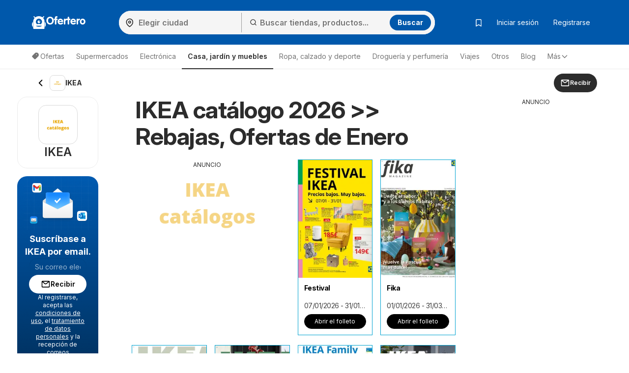

--- FILE ---
content_type: text/html; charset=UTF-8
request_url: https://www.ofertero.es/ikea/
body_size: 56121
content:
<!DOCTYPE html><html lang="es-ES"><head><meta charset="utf-8"><script>var _COOKIES = {};function loadCookies() {_COOKIES = {};const ca = document.cookie.split(';');for (var i = 0; i < ca.length; i++) {const cv = ca[i].split('=');if (cv.length > 1) {_COOKIES[cv[0].trim()] = cv[1].trim();}}}loadCookies();if ("marketing-cookies-allowed" in _COOKIES && _COOKIES["marketing-cookies-allowed"] == 0) {(adsbygoogle = window.adsbygoogle || []).requestNonPersonalizedAds = 1;}if ("performance-cookies-allowed" in _COOKIES && _COOKIES["performance-cookies-allowed"] == 0) {window['ga-disable-UA-24834420-10'] = true;}var submittedCatcher = false;window.dataLayer = window.dataLayer || [];dataLayer.push({'IP address': '3.139.92.72', page_group: 'shop/index', user_logged: '0', user_id: '' });window.googletag = window.googletag || {cmd: [] };googletag.cmd.push(function() {googletag.pubads().setTargeting('pggrp', 'shop/index');});</script><title>IKEA catálogo 2026 &gt;&gt; Rebajas, Ofertas de Enero</title><base href="/"><meta name="theme-color" content="#0058ab"><meta http-equiv="X-UA-Compatible" content="IE=edge"><meta http-equiv="x-dns-prefetch-control" content="on"><meta name="viewport" content="width=device-width, initial-scale=1.0, maximum-scale=5.0, minimum-scale=1.0"><meta name="google-site-verification" content="SMTjCjT9u5Y0vLjF1TPRRDeTdKHeE0NWBP8UYkCfNkE"><meta name="google-signin-scope" content="profile email"><meta name="google-signin-client_id" content="108130038811-trlbi66g0lfsrp6a8mn5e8rlcoqntj8c.apps.googleusercontent.com"><meta name="csrf-param" content="_csrf"><meta name="csrf-token" content="hKDvqcF1jvI4DpeLRpV8L-JaawiNPlBH58XsAVYOLbvewrfY7BP6p3sjzd8Bow1EkAsRbu5aZRjflLhkI2wbgg=="><meta name="robots" content="index, follow"><meta name="description" content="Actual folleto de IKEA ⭐ 15/01 - 31/08/2026 ⭐ Descubra las ofertas para la semana y no pierda ninguna oferta ✓ IKEA Catálogo online"><meta property="og:type" content="website"><meta property="og:locale" content="es_ES"><meta property="og:site_name" content="Ofertero"><meta property="og:url" content="https://www.ofertero.es/ikea/"><meta property="og:title" content="IKEA catálogo 2026 &gt;&gt; Rebajas, Ofertas de Enero"><meta property="og:description" content="Actual folleto de IKEA ⭐ 15/01 - 31/08/2026 ⭐ Descubra las ofertas para la semana y no pierda ninguna oferta ✓ IKEA Catálogo online"><meta property="og:image" content="https://eu.leafletscdns.com/es/img/shop/es/24/logo.png?44735550908e23e30431ca74df6af791"><link href="//eu.leafletscdns.com" rel="dns-prefetch"><link href="//eu.leafletscdns.com" rel="preconnect"><link href="//eu.leafletscdns.com" rel="preconnect" crossorigin="anonymous"><link href="https://www.ofertero.es/ikea/" rel="canonical"><link type="image/x-icon" href="/favicon/favicon.ico" rel="icon"><link type="image/svg+xml" href="/favicon/favicon.svg" rel="icon"><link href="/img/maskot/pwa/icon180_maskable.png" rel="apple-touch-icon" sizes="180x180"><script src="/ads-static-js/?t=_1765201340" async></script><script src="/js/joined/necessary.min.js?t=e5acd49f84b2af7bcb614ac3ef495b36"></script><script src="https://eu.leafletscdns.com/es/assets/3d573ccf/js/frontendLogger.js?chs=87f003bcfa7643bf4ef1fc8717157ec9"></script><script>var jsContentGenerator = jsContentGenerator || [];window.hyperAds = window.hyperAds || {cmd: []};hyperAds.cmd.push(function() {HyperAds.adsenseCustomChannelsMap = {"ts:cpc":"6120912258","ts:boost":"2132215997","ts:ot":"5255856487","ts:cpc:b":"3727321238","ts:cpc:g":"5040402901","ts:cpc:f":"2820609264","b:hr:0":"7600548254","b:hr:1":"3373566627","b:hr:2":"1593581090","b:hr:3":"1456381114","b:hr:4":"9045491865","b:hr:5":"8993520976","b:hr:6":"8530486549","b:hr:7":"7732410199","b:hr:8":"5204054436","b:hr:9":"7967417754","b:hr:10":"5054275962","b:hr:11":"6419328523","b:hr:12":"5106246857","b:hr:13":"8255154374","b:hr:14":"1621501257","b:hr:15":"9088927735","b:hr:16":"1115030952","b:hr:17":"8801949285","b:hr:18":"6462764396","b:hr:19":"1073237734","b:hr:20":"7447074390","b:hr:21":"7995337918","b:hr:22":"6682256247","b:hr:23":"6133992721","g:hr:0":"1226711599","g:hr:1":"9718014511","g:hr:2":"1839524494","g:hr:3":"2307896965","g:hr:4":"2052708106","g:hr:5":"9747403284","g:hr:6":"4315909369","g:hr:7":"8426544768","g:hr:8":"1741716918","g:hr:9":"5800381429","g:hr:10":"4487299751","g:hr:11":"9376664356","g:hr:12":"4274116149","g:hr:13":"4686648291","g:hr:14":"9334871131","g:hr:15":"5532826106","g:hr:16":"6750501017","g:hr:17":"4124337671","g:hr:18":"1498174338","g:hr:19":"6095894898","g:hr:20":"4782813224","g:hr:21":"6610900219","g:hr:22":"6558929329","g:hr:23":"5297818543","f:hr:0":"1925318545","f:hr:1":"5957489940","f:hr:2":"5742701674","f:hr:3":"4000817540","f:hr:4":"9705163266","f:hr:5":"5520114478","f:hr:6":"9061572531","f:hr:7":"9270274333","f:hr:8":"6979152912","f:hr:9":"1196343197","f:hr:10":"6986073530","f:hr:11":"5672991869","f:hr:12":"8870000840","f:hr:13":"9420665180","f:hr:14":"3039907905","f:hr:15":"8107583514","f:hr:16":"2702379440","f:hr:17":"2232440302","f:hr:18":"6147634587","f:hr:19":"4944016519","f:hr:20":"3139754917","f:hr:21":"7765620972","f:hr:22":"1726826233","f:hr:23":"3630934848","hr:0":"6565068729","hr:1":"2771860036","hr:2":"4251666507","hr:3":"2438121456","hr:4":"2780433044","hr:5":"9933468096","hr:6":"5181604791","hr:7":"3868523124","hr:8":"8929278116","hr:9":"5994223085","hr:10":"4990033108","hr:11":"3676951433","hr:12":"1050788096","hr:13":"8428814736","hr:14":"7083943473","hr:15":"7115733066","hr:16":"6147202101","hr:17":"4798461414","hr:18":"2397289668","hr:19":"8546134739","hr:20":"8771126324","hr:21":"2984916364","hr:22":"3521038768","hr:23":"7041481374","pggrp:brochure\/index":"3862883762","pggrp:partner-brochure\/brochure":"3862883762","pggrp:shop\/index":"9892636301","pggrp:shop\/with-city":"9892636301","pggrp:category\/index":"9849707618","pggrp:site\/index":"8536625947"}});window.dataLayer = window.dataLayer || [];dataLayer.push({shopName: "IKEA", shopId: "24", categoryName: "Casa, jard\u00edn y muebles", categoryId: "12" });window.googletag = window.googletag || {cmd: []};googletag.cmd.push(function() {googletag.pubads().setTargeting("shop", "IKEA");googletag.pubads().setTargeting("catid", "12");});var topShopsMonitoring = [1,10,4];window.brochureTemplateData = {"translate":{"brochure":{"show":"Mostrar","showBrochure":"Abrir el folleto","showOffer":"Mostrar la oferta","showPage":"Mostrar p\u00e1gina","toShop":"A la tienda","ribbonNew":"NUEVO","remainingDays":"D\u00edas restantes: {days}","price":"Precio en folleto"},"favoriteBrochures":{"text":"Folletos y cat\u00e1logos recomendados"}},"additional":{"shop":{"id":24},"brochure":{"curlImage":"https:\/\/eu.leafletscdns.com\/es\/img\/page-curl.png"}}};window.shopAjaxRender = "index";window.frontendLoggerUrl = '/ajax/frontend-logger';window.ab_test_js = window.ab_test_js || [];ab_test_js.push(() => {ab_test_js.set([{"id":"multiplex_ad_sidebar","versions":[{"id":"A","weight":50},{"id":"B","weight":50}]}], []);});window.googletag = window.googletag || {cmd: []};ab_test_js.push(() => {ab_test_js.onSet((v) => {googletag.cmd.push(() => {var abt = googletag.pubads().getTargeting('abt');abt.push(v.id+':'+v.version.id);googletag.pubads().setTargeting('abt', abt)})})});window.hyper_cmp = window.hyper_cmp || []; hyper_cmp.push(() => {hyper_cmp.run([{"move":true,"move_page":"brochure","type":2,"weight":100,"config":{"message_id":"VTV4gmVF"}}]);});window.hyperAds = window.hyperAds || {};hyperAds.cmd = hyperAds.cmd || [];hyperAds.cmd.push(function() {HyperAds.customData.pggrp = 'shop/index'});var env = "prod";var env = "prod";const deployVersion = "0";var jsContentGenerator = jsContentGenerator || [];const preloader = "https://eu.leafletscdns.com/es/img/preloader.gif";const tick = "https://eu.leafletscdns.com/es/img/tick.svg";const noImgSrc = "https://eu.leafletscdns.com/es/img/no-img.jpg";const logged = 0;const hasElevatedAccess = 0;const shop_id = 24;const shop_name = "IKEA";const shop_background_color = "#0058ab";const shop_category_id = "12";const shop_category_name = "Casa, jardín y muebles";const searchJsonUrl = "/site/ac-json/";const searchRouteUrl = "/site/ac-log/";const searchHomeUrl = "/";const loadMenuItemsUrl = "/api/get-menu-items/";const modalContactForm0 = "/ajax/modal-contact-form-0/";const modalContactForm1 = "/ajax/faq-contact-modal-form/";const registrationForm = "/ajax/registration/";const loginForm = "/ajax/login/";const singledayBanner = "/ajax/singleday-banner/";const getExternalScriptUrl = "/external-script/external-script/";const getPartnerBrochureByBranch = "/api/partner-brochure/";var getGeolocationJsonUrl = "/api/get-geolocation/";const animateCssLink = "https://eu.leafletscdns.com/es/css/static/animate.css?t=3097023a34527db45ca82fbaacc793c8";const wrapperTxt = "Más";var countryCode = "ES";const languageCode = "es";var catcher_welcome_heading = "Bienvenido";var catcher_welcome_text = "Ingresa tu contraseña:";var catcher_close_modal = "Cerrar";var kimbinoBanner = false;var voucherPopUpModalLink = "/ajax/voucher-popup";var secretBrochureRedirectLink = "/redirigiendo/oferta/";var registrationEnabled = "1";var webpEnable = "1";const subscribeShopsLink = "/ajax/subscribe-shops/";const topShopsLink = "/ajax/get-top-shops/";const regListSvg = "https://eu.leafletscdns.com/es/img/obalka-LET.svg";const secretBrochureModalApi = "/_api/v1/leaflet/secret-brochure-modal/";var catcher_close_modal = "Cerrar";var favourite_shops_text = "Tiendas favoritas";var popular_products_text = "Productos populares";var translatedUrlDetail = "detalle";var bubText = "Oferta más popular de hoy";var bubTextOpen = "Abrir oferta";var shopExtendedVisualNew = "Folleto actual";var ua = navigator.userAgent.toLowerCase();var isAndroid = ua.indexOf("android") > -1;var cookie_bar_cookies = [ "performance-cookies-allowed", "marketing-cookies-allowed" ];var scriptResource = scriptResource || [];var styleResource = styleResource || [];var jsCode = jsCode || [];var bookmarksUrl = "/guardados/";var jsTranslateReg = {rec_social_btn : "Continuar", rec_social_h2 : "Enhorabuena, el registro se ha completado con éxito.", rec_shop_h2 : "Configuren la suscripción de ofertas de sus tiendas favoritas para recibir las ofertas ventajosas directamente a su dirección del correo electrónico.", rec_shop_save_btn : "Guardar", rec_shop_skip_btn : "Configurar más tarde", rec_email_h2 : "Queda el último paso", rec_email_text : "Se ha enviado una confirmación de registro a su correo electrónico para activar su cuenta.", };var jsTranslateText = {"subscribeWithoutRegistration":{"title_1":"Recibe los folletos de %SHOP% por correo electrónico","placeholder_email":"Su correo electrónico","error_email":"Dirección de correo electrónico incorrecta.","empty_email":"Introduzca la dirección de correo electrónico","standard_error_message":"Se ha producido un error al suscribirse. Inténtelo de nuevo más tarde.","subscribe":"Recibir","bot_human_control_failed":"Nepodarilo sa overiť, že nie ste robot.","disclaimer":"Al registrarse, acepta las <a href=\"https:\/\/d34seexzbffcio.cloudfront.net\/8526d90bf0a1e57f461809a5052de4236747204c661ad.pdf\" target=\"_blank\">condiciones de uso<\/a>, el <a href=\"https:\/\/d34seexzbffcio.cloudfront.net\/a6071486026bb3da4186fdaffe7e13d468529e9ea4c08.pdf\" target=\"_blank\">tratamiento de datos personales<\/a> y la recepción de correos electrónicos y notificaciones personalizadas."},"infinityLeaflet":{"title":"Echa un vistazo a la siguiente oferta","buttonApprove":"Ver la oferta","buttonDecline":"Cancelar"},"exitPage":{"title":"Oferta exclusiva","text":"No te pierdas la oferta especial del día","button":"Explorar la oferta"},"bonusPage":{"nextBonus":"Otro bono","bonus":"Bono","toBrochure":"Continuar al folleto"},"scrollReader":{"next_leaflets_title":"Más ofertas","next_leaflets_button":"Mostrar"},"toaster":{"subscribe_added":"La tienda se ha añadido correctamente a tus suscripciones","subscribe_removed":"La suscripción a la tienda ha sido cancelada.","undo":"Salir","save":"Guardar","page_saved":"El folleto ha sido guardado.","page_removed":"El folleto ha sido eliminado.","page_already_saved":"El folleto ya está en la lista de favoritos.","saved":"Guardado","show":"Mostrar"},"search":{"empty_results":"No hemos encontrado resultados para este término."}};var suggestedDomains = ["@gmail.com","@icloud.com","@outlook.com","@yahoo.com"];var brazeSettings = {"isEnabled":false,"endpoint":"sdk.fra-02.braze.eu","apiKey":"74da74af-c956-4e11-bfa6-abc40be5a472","externalId":""}; if ('SharedWorker' in window) {window.sharedWorkerPath = '/js/shared-worker' + (env === 'prod' ? '.min': '') + '.js?v=' + deployVersion;window.sharedWorker = new SharedWorker(window.sharedWorkerPath, { name: 'hyperia:let:shared-worker' });window.sharedWorker.port.start();} else {window.sharedWorker = null;}var beta_partner_force_prod_api =0;var esSearchJsonUrl = "/search/ajax/";var esSearchRedirectUrl = "/busqueda/";const esSearchError = "Error de búsqueda";const esSearching = "Buscando";const esSearchImg ='<?xml version="1.0" encoding="UTF-8" standalone="no"?><svg xmlns:svg="http://www.w3.org/2000/svg" xmlns="http://www.w3.org/2000/svg" xmlns:xlink="http://www.w3.org/1999/xlink" version="1.0" width="35px" height="35px" viewBox="0 0 128 128" xml:space="preserve" style="margin: 8px 20px;"><g><path d="M75.4 126.63a11.43 11.43 0 0 1-2.1-22.65 40.9 40.9 0 0 0 30.5-30.6 11.4 11.4 0 1 1 22.27 4.87h.02a63.77 63.77 0 0 1-47.8 48.05v-.02a11.38 11.38 0 0 1-2.93.37z" fill="#00A3D1" fill-opacity="1"/><animateTransform attributeName="transform" type="rotate" from="0 64 64" to="360 64 64" dur="1000ms" repeatCount="indefinite"></animateTransform></g></svg>';const esSearchImgDone = "https://eu.leafletscdns.com/es/img/icons/taska.svg";const esSearchEnabled = true;const FB_APP_ID = "300083360446189";const FACEBOOK_PAGE = "https://www.facebook.com/profile.php?id=235219923008367";const FACEBOOK_PAGE_AJAX = "/ajax/fb-page/";const FB_LANG = "es_ES";const fireStrategyEvent = true;const isActualPageShopPage = true;const signupUrl = "/registration/";const GTM_ID = "GTM-MH37JX9F";var IS_GUEST = true;var PROCESS_CATCHER_A_TAG_EVENT = true;var STOP_CATCHER = true;var shop_geolocation_enabled = true;var brochures_mode = true;var active_top_branches = false;var active_top_branches = false;var branch_source = 2;var brochure_page_source = 2;var partner_id = 1;var partner_shop_id = 89377;var geo_by_ip_enabled = true;var geo_partner_id = 1;var partnerDummyTrackings = false;var let_country = "es";var capital_city = "Madrid";var capital_coords = {"lat":40.4165,"lon":-3.70256};var haem = null;var urid = null;var branchesAreActive = 1;var taUrl = "https://tracker.prod.ams3.k8s.hyperia.sk/api/v1";</script><!-- TradeDoubler site verification 3176560 --><meta name="fo-verify" content="728541d9-4717-4381-8a9f-0c94943b7ab8"><script type="application/ld+json">{"@context":"http://schema.org","itemListElement":[{"endDate":"2026-01-31","startDate":"2025-12-10","location":{"address":{"name":"IKEA España","@type":"PostalAddress"},"url":"https://www.ofertero.es/ikea/","image":"https://eu.leafletscdns.com/es/img/shop/es/24/logo.png?44735550908e23e30431ca74df6af791","name":"IKEA catálogo 2026 >> Rebajas, Ofertas de Enero","@type":"Place"},"performer":{"name":"IKEA España","@type":"Organization"},"image":"https://eu.leafletscdns.com/thumbor/XhC8VpbqUrdu6yXZueHY5iqb-Jg=/260x260/center/top/filters:format(webp):quality(65)/es/data/24/81080/0.jpg","name":"IKEA oferta desde 10/12/2025 Muebles de exterior","url":"https://www.ofertero.es/ikea/muebles-de-exterior-desde-miercoles-10-12-2025-81080/","description":"La oferta de la tienda IKEA con la propuesta actual de productos con descuento.","@type":"SaleEvent"},{"endDate":"2026-01-31","startDate":"2026-01-07","location":{"address":{"name":"IKEA España","@type":"PostalAddress"},"url":"https://www.ofertero.es/ikea/","image":"https://eu.leafletscdns.com/es/img/shop/es/24/logo.png?44735550908e23e30431ca74df6af791","name":"IKEA catálogo 2026 >> Rebajas, Ofertas de Enero","@type":"Place"},"performer":{"name":"IKEA España","@type":"Organization"},"image":"https://eu.leafletscdns.com/thumbor/qvqX1mL2phJUz7dhiy8mG6akO7s=/260x260/center/top/filters:format(webp):quality(65)/es/data/24/82835/0.jpg","name":"IKEA oferta desde 07/01/2026 Festival","url":"https://www.ofertero.es/ikea/festival-desde-miercoles-07-01-2026-82835/","description":"La oferta de la tienda IKEA con la propuesta actual de productos con descuento.","@type":"SaleEvent"},{"endDate":"2026-03-31","startDate":"2026-01-01","location":{"address":{"name":"IKEA España","@type":"PostalAddress"},"url":"https://www.ofertero.es/ikea/","image":"https://eu.leafletscdns.com/es/img/shop/es/24/logo.png?44735550908e23e30431ca74df6af791","name":"IKEA catálogo 2026 >> Rebajas, Ofertas de Enero","@type":"Place"},"performer":{"name":"IKEA España","@type":"Organization"},"image":"https://eu.leafletscdns.com/thumbor/pQIqPzaOiVU3Assu6_XixQL1oeI=/260x260/center/top/filters:format(webp):quality(65)/es/data/24/82970/0.jpg","name":"IKEA oferta desde 01/01/2026 Fika ","url":"https://www.ofertero.es/ikea/fika-desde-jueves-01-01-2026-82970/","description":"La oferta de la tienda IKEA con la propuesta actual de productos con descuento.","@type":"SaleEvent"},{"endDate":"2026-08-31","startDate":"2026-01-15","location":{"address":{"name":"IKEA España","@type":"PostalAddress"},"url":"https://www.ofertero.es/ikea/","image":"https://eu.leafletscdns.com/es/img/shop/es/24/logo.png?44735550908e23e30431ca74df6af791","name":"IKEA catálogo 2026 >> Rebajas, Ofertas de Enero","@type":"Place"},"performer":{"name":"IKEA España","@type":"Organization"},"image":"https://eu.leafletscdns.com/thumbor/Ft62yvu01ek0FvVQz_IlLgVuRJk=/260x260/center/top/filters:format(webp):quality(65)/es/data/24/83348/0.jpg","name":"IKEA oferta desde 15/01/2026 Organización en el hogar","url":"https://www.ofertero.es/ikea/organizacion-en-el-hogar-desde-jueves-15-01-2026-83348/","description":"La oferta de la tienda IKEA con la propuesta actual de productos con descuento.","@type":"SaleEvent"}],"@type":"OfferCatalog"}</script><link rel="manifest" href="/manifest.json"> <link rel="preconnect" href="https://fonts.googleapis.com"><link rel="preconnect" href="https://fonts.gstatic.com" crossorigin><link rel="preload" as="font" type="font/woff2" href="/fonts/brand/eff2406427522388f49a0c90b25ccf0a.woff2" crossorigin><link rel="preload" as="font" type="font/woff" href="/fonts/brand/eff2406427522388f49a0c90b25ccf0a.woff" crossorigin><link rel="preload" as="style" href="https://fonts.googleapis.com/css2?family=Inter:ital,opsz,wght@0,14..32,100..900;1,14..32,100..900&display=swap"><link rel="stylesheet" onload="this.media='all'" href="https://fonts.googleapis.com/css2?family=Inter:ital,opsz,wght@0,14..32,100..900;1,14..32,100..900&display=swap"><noscript><link rel="stylesheet" href="https://fonts.googleapis.com/css2?family=Inter:ital,opsz,wght@0,14..32,100..900;1,14..32,100..900&display=swap"></noscript><link rel="stylesheet" href="https://cdnjs.cloudflare.com/ajax/libs/izitoast/1.4.0/css/iziToast.min.css"><script src="https://cdnjs.cloudflare.com/ajax/libs/izitoast/1.4.0/js/iziToast.min.js" defer></script><style>.lang-es.letaky-grid .grid-item.grid-item-old .img-container:after {background: url(../img/neaktual-es.png) top left no-repeat;}@font-face{font-family: "CheGuevara Barry";src: url("/fonts/brand/eff2406427522388f49a0c90b25ccf0a.eot");src: url("/fonts/brand/eff2406427522388f49a0c90b25ccf0a.eot?#iefix")format("embedded-opentype"), url("/fonts/brand/eff2406427522388f49a0c90b25ccf0a.woff")format("woff"), url("/fonts/brand/eff2406427522388f49a0c90b25ccf0a.woff2")format("woff2"), url("/fonts/brand/eff2406427522388f49a0c90b25ccf0a.ttf")format("truetype"), url("/fonts/brand/eff2406427522388f49a0c90b25ccf0a.svg#CheGuevara Barry")format("svg");font-weight:normal;font-style:normal;font-display:swap;}/* fontello */ @font-face {font-family: 'fontello';font-display: fallback;src: url('/fonts/fontello/font/fontello.eot?74078554');src: url('/fonts/fontello/font/fontello.eot?74078554#iefix') format('embedded-opentype'), url('/fonts/fontello/font/fontello.woff2?74855797') format('woff2'), url('/fonts/fontello/font/fontello.woff?74078554') format('woff'), url('/fonts/fontello/font/fontello.ttf?74078554') format('truetype'), url('/fonts/fontello/font/fontello.svg?74078554#fontello') format('svg');font-weight: normal;font-style: normal;}</style><style>﻿.row{margin-right:-15px;margin-left:-15px}.row:before,.row:after{display:table;content:" "}.row:after{clear:both}.col-sm-2,.col-md-2,.col-xs-3,.col-sm-3,.col-md-3,.col-lg-3,.col-sm-4,.col-md-4,.col-lg-4,.col-sm-5,.col-md-5,.col-lg-5,.col-xs-6,.col-sm-6,.col-md-6,.col-lg-6,.col-sm-7,.col-md-7,.col-sm-8,.col-md-8,.col-lg-8,.col-xs-9,.col-md-9,.col-lg-9,.col-sm-10,.col-xs-12,.col-sm-12,.col-md-12,.col-lg-12{position:relative;min-height:1px;padding-right:15px;padding-left:15px}.col-xs-3,.col-xs-6,.col-xs-9,.col-xs-12{float:left}.col-xs-12{width:100%}.col-xs-9{width:75%}.col-xs-6{width:50%}.col-xs-3{width:25%}@media all and (min-width: 768px){.col-sm-2,.col-sm-3,.col-sm-4,.col-sm-5,.col-sm-6,.col-sm-7,.col-sm-8,.col-sm-10,.col-sm-12{float:left}.col-sm-12{width:100%}.col-sm-10{width:83.33333333%}.col-sm-8{width:66.66666667%}.col-sm-7{width:58.33333333%}.col-sm-6{width:50%}.col-sm-5{width:41.66666667%}.col-sm-4{width:33.33333333%}.col-sm-3{width:25%}.col-sm-2{width:16.66666667%}.col-sm-offset-4{margin-left:33.33333333%}.col-sm-offset-2{margin-left:16.66666667%}}@media all and (min-width: 1025px){.col-md-2,.col-md-3,.col-md-4,.col-md-5,.col-md-6,.col-md-7,.col-md-8,.col-md-9,.col-md-12{float:left}.col-md-12{width:100%}.col-md-9{width:75%}.col-md-8{width:66.66666667%}.col-md-7{width:58.33333333%}.col-md-6{width:50%}.col-md-5{width:41.66666667%}.col-md-4{width:33.33333333%}.col-md-3{width:25%}.col-md-2{width:16.66666667%}.col-md-offset-3{margin-left:25%}.col-md-offset-2{margin-left:16.66666667%}}@media all and (min-width: 1200px){.col-lg-3,.col-lg-4,.col-lg-5,.col-lg-6,.col-lg-8,.col-lg-9,.col-lg-12{float:left}.col-lg-12{width:100%}.col-lg-9{width:75%}.col-lg-8{width:66.66666667%}.col-lg-6{width:50%}.col-lg-5{width:41.66666667%}.col-lg-4{width:33.33333333%}.col-lg-3{width:25%}}.col-xl-2,.col-xl-3,.col-xl-4,.col-xl-6,.col-xl-8,.col-xl-9,.col-xl-10,.col-xl-12{position:relative;min-height:1px;padding-left:15px;padding-right:15px}@media all and (min-width: 1510px){.col-xl-2,.col-xl-3,.col-xl-4,.col-xl-6,.col-xl-8,.col-xl-9,.col-xl-10,.col-xl-12{float:left}}@media(min-width: 1510px){.col-xl-12{width:100%}.col-xl-10{width:83.33333333%}.col-xl-9{width:75%}.col-xl-8{width:66.66666667%}.col-xl-6{width:50%}.col-xl-4{width:33.33333333%}.col-xl-3{width:25%}.col-xl-2{width:16.66666667%}.col-xl-offset-3{margin-left:25%}}@media all and (min-width: 768px){.navbar-collapse.collapse{display:none !important;overflow:visible !important}.navbar-collapse.in{overflow-y:auto;display:block !important}.navbar-header{float:none}}@media all and (min-width: 1025px){.navbar-collapse.collapse{display:block !important;height:auto !important;padding-bottom:0;overflow:visible !important}.navbar-collapse{width:auto;border-top:0;-webkit-box-shadow:none;box-shadow:none}.navbar-header{float:left}}.subheader{height:56px;display:flex;align-items:center;justify-content:space-between;user-select:none}.subheader>.container{display:flex;padding:0 !important}@media all and (max-width: 1024px){.subheader>.container{padding:0 16px !important}}.subheader>.container .arrow-back{display:inline-flex;justify-content:center;align-items:center;padding:8px;flex-shrink:0}.subheader>.container .arrow-back img{transform:rotate(90deg)}.subheader>.container .current-section{display:flex;align-items:center;flex:1;gap:8px;flex:1 1 auto;min-width:0;overflow:hidden}.subheader>.container .current-section .frame{display:inline-flex;justify-content:center;align-items:center;position:relative;width:32px;height:32px;border-radius:8px;border:.5px solid rgba(0,0,0,.15)}.subheader>.container .current-section .frame img{height:33.3333333333%}.subheader>.container .current-section span{display:inline-block;padding-right:8px;color:#2c2c2c;font-size:14px;font-weight:700;line-height:20px;overflow:hidden;text-overflow:ellipsis;display:-webkit-box;-webkit-line-clamp:1;-webkit-box-orient:vertical}.subheader>.container .btn{display:flex;align-items:center;justify-content:center;flex-shrink:0}html{font-family:sans-serif;-ms-text-size-adjust:100%;-webkit-text-size-adjust:100%;-webkit-font-smoothing:antialiased;-moz-osx-font-smoothing:grayscale;text-rendering:optimizeLegibility}body{margin:0;font-family:"Inter",-apple-system,BlinkMacSystemFont,Segoe UI,Roboto,Helvetica Neue,Arial,Noto Sans,Liberation Sans,sans-serif,Apple Color Emoji,Segoe UI Emoji,Segoe UI Symbol,Noto Color Emoji;background:#fff;color:#333;padding-right:0px !important;font-size:14px;line-height:1.42857143;letter-spacing:-0.05cap}@supports(-webkit-overflow-scrolling: touch){body{padding:0px !important}}*{-webkit-box-sizing:border-box;-moz-box-sizing:border-box;box-sizing:border-box}article,aside,details,figcaption,figure,footer,header,hgroup,main,menu,nav,section,summary{display:block}audio,canvas,progress,video{display:inline-block;vertical-align:baseline}audio:not([controls]){display:none;height:0}[hidden],template{display:none}a{background-color:rgba(0,0,0,0)}a:active,a:hover{outline:0}b,strong{font-weight:bold}h1{font-size:2em;margin:.67em 0}small{font-size:80%}img{border:0}svg:not(:root){overflow:hidden}hr{box-sizing:content-box;height:0}button,input,optgroup,select,textarea{color:inherit;font:inherit;margin:0}button{overflow:visible}button,select{text-transform:none}button,html input[type=button],input[type=reset],input[type=submit]{-webkit-appearance:button;cursor:pointer}button[disabled],html input[disabled]{cursor:default}button::-moz-focus-inner,input::-moz-focus-inner{border:0;padding:0}input{line-height:normal}input[type=checkbox],input[type=radio]{box-sizing:border-box;padding:0}input[type=number]::-webkit-inner-spin-button,input[type=number]::-webkit-outer-spin-button{height:auto}input[type=search]{-webkit-appearance:textfield;box-sizing:content-box}input[type=search]::-webkit-search-cancel-button,input[type=search]::-webkit-search-decoration{-webkit-appearance:none}fieldset{border:1px solid silver;margin:0 2px;padding:.35em .625em .75em}legend{border:0;padding:0}textarea{overflow:auto}table{border-collapse:collapse;border-spacing:0}td,th{padding:0}.img-container img{max-width:100%;vertical-align:middle}.wow{visibility:hidden}.mt0{margin-top:0px}.mt5{margin-top:5px}.mt10{margin-top:10px}.mt15{margin-top:15px}.mt20{margin-top:20px}.mt25{margin-top:25px}.mt30{margin-top:30px}.mt40{margin-top:40px}.mb0{margin-bottom:0px}.mb5{margin-bottom:5px}.mb10{margin-bottom:10px}.mb15{margin-bottom:15px}.mb20{margin-bottom:20px}.mb25{margin-bottom:25px}.mb30{margin-bottom:30px}.mb40{margin-bottom:40px}.pt0{padding-top:0px}.pt5{padding-top:5px}.pt10{padding-top:10px}.pt15{padding-top:15px}.pt20{padding-top:20px}.pt25{padding-top:25px}.pt30{padding-top:30px}.pt40{padding-top:40px}.pb0{padding-bottom:0px}.pb5{padding-bottom:5px}.pb10{padding-bottom:10px}.pb15{padding-bottom:15px}.pb20{padding-bottom:20px}.pb25{padding-bottom:25px}.pb30{padding-bottom:30px}.pb40{padding-bottom:40px}.nomargin{margin:0 !important}.nopadding{padding:0 !important}.border-top-light{border-top:1px solid hsla(0,0%,100%,.15)}.border-top-dark{border-top:1px solid rgba(0,0,0,.12)}.border-bottom-light{border-bottom:1px solid hsla(0,0%,100%,.15)}.border-bottom-dark{border-bottom:1px solid rgba(0,0,0,.12)}.hide,.hidden{display:none !important}.show{display:block !important}.affix{position:fixed}.pull-right{float:right !important}.pull-left{float:left !important}.visible-xxs-phone,.visible-xxs-inlineblock{display:none}.text-left{text-align:left}.text-right{text-align:right}.text-center{text-align:center}.text-muted{color:hsl(0,0%,58.3333333333%)}.text-primary{color:#00a3d1}.text-success{color:hsl(120,48.031496063%,45.1960784314%)}.text-warning{color:orange}.text-grey{color:#aaa}.text-danger{color:#d80000}.bg-primary{background-color:#00a3d1}.bg-success{background-color:#43bd43}.bg-warning{background-color:#ff5c2e}.bg-light{background-color:#edfbff}.v-centering{display:table;width:100%;height:100%;table-layout:fixed}.v-centering .t-cell{display:table-cell;vertical-align:middle}.visible-phone{display:none !important}@media all and (max-width: 479px){.visible-phone{display:block !important}.hidden-phone{display:none !important}}@media all and (max-width: 350px){.hidden-xxs-phone{display:none !important}.visible-xxs-phone{display:block !important}.visible-xxs-inlineblock{display:inline-block !important}}.visible-xs,.visible-xs-block,.visible-xs-inline-block,.visible-sm,.visible-sm-block,.visible-sm-inline-block,.visible-md,.visible-md-block,.visible-md-inline-block,.visible-lg,.visible-lg-block,.visible-lg-inline-block{display:none !important}@media all and (max-width: 767px){.visible-xs{display:block !important}}@media all and (max-width: 767px){.visible-xs-block{display:block !important}}@media all and (max-width: 767px){.visible-xs-inline-block{display:inline-block !important}}@media all and (max-width: 1024px){.visible-sm{display:block !important}}@media all and (max-width: 1024px){.visible-sm-block{display:block !important}}@media all and (max-width: 1024px){.visible-sm-inline-block{display:inline-block !important}}@media all and (min-width: 1025px){.visible-md{display:block !important}}@media all and (min-width: 1025px){.visible-md-block{display:block !important}}@media all and (min-width: 1025px){.visible-md-inline-block{display:inline-block !important}}@media all and (min-width: 1200px){.visible-lg{display:block !important}}@media all and (min-width: 1200px){.visible-lg-block{display:block !important}}@media all and (min-width: 1200px){.visible-lg-inline-block{display:inline-block !important}}@media all and (max-width: 767px){.hidden-xs{display:none !important}}@media all and (max-width: 1024px){.hidden-sm{display:none !important}}@media all and (min-width: 1025px){.hidden-md{display:none !important}}@media all and (min-width: 1200px){.hidden-lg{display:none !important}}@media all and (max-width: 767px){.text-center-sm{text-align:center}}@media all and (max-width: 1024px){.text-center-md{text-align:center}}@media all and (min-width: 1200px){.hidden-xl{display:block !important}.hidden-lg{display:none !important}}@media all and (min-width: 1510px){.hidden-lg{display:block !important}.hidden-md.hidden-lg{display:block}.hidden-xl{display:none !important}}.clearfix:before,.clearfix:after{display:table;content:" "}.clearfix:after{clear:both}.fade{opacity:0;-webkit-transition:opacity 0.15s linear;-ms-transition:opacity 0.15s linear;-moz-transition:opacity 0.15s linear;-o-transition:opacity 0.15s linear;transition:opacity 0.15s linear}.fade.in{opacity:1}.collapse{display:none}.collapse.in{display:block}tr.collapse.in{display:table-row}tbody.collapse.in{display:table-row-group}.collapsing{position:relative;height:0;overflow:hidden;transition:height .35s ease,visibility .35s ease;-webkit-transition:height .35s ease,visibility .35s ease;-moz-transition:height .35s ease,visibility .35s ease}.fs-16{font-size:16px}html{scroll-behavior:smooth}html body{min-height:100vh;display:flex;flex-flow:column}.btn,.lead,.title,h1,h2,h3,h4,.quasi-h1,.quasi-h2{font-family:"Inter"}h1,h2,.quasi-h1,.quasi-h2{letter-spacing:-0.5px}h1,h2,h3,h4,h5,h6,.quasi-h1,.quasi-h2{line-height:1.1;color:inherit}h1,h2,h3,.quasi-h1,.quasi-h2{margin-top:20px;margin-bottom:10px;font-weight:normal}h1,.quasi-h1{font-size:32px;margin-bottom:20px}h2,.quasi-h2{font-size:26px;margin-bottom:20px}h3,.quasi-h3{font-size:20px;margin-bottom:16px}@media all and (max-width: 479px){h3,.quasi-h3{font-size:20px;margin-bottom:14px}}h4{font-size:18px;margin-bottom:10px;margin-top:10px}p{margin:0 0 10px}footer{margin-top:auto}footer .slogan{font-size:12px}@media all and (max-width: 768px){footer .project-logo{justify-content:center}}.lead{font-weight:300;line-height:1.4;font-size:18px;margin-bottom:20px}@media all and (max-width: 479px){.lead{font-size:16px}}a{text-decoration:none;color:#2c2c2c;-webkit-transition:0.2s all;-ms-transition:0.2s all;-moz-transition:0.2s all;-o-transition:0.2s all;transition:0.2s all}a:hover{text-decoration:underline;color:rgb(18.5,18.5,18.5)}a.disabled{color:#ddd}ul,ol{margin-top:0;margin-bottom:10px}ul ul,ul ol,ol ul,ol ol{margin-bottom:0}ul.list-unstyled,ol.list-unstyled{padding-left:0;list-style:none}ul.list-inline,ol.list-inline{padding-left:0;list-style:none;margin-left:-5px}ul.list-inline>li,ol.list-inline>li{display:inline-block;padding-right:5px;padding-left:5px}ul.list-default{margin-bottom:0}ul.list-default li{margin-bottom:4px;padding-left:15px}ul.list-default li a{color:#333}ul.list-default li a:hover{color:#2b8ab0}ul.list-default li a:before{font-family:fontello;content:"";margin-left:-15px;float:left}hr{margin-top:20px;margin-bottom:20px;border:0;border-top:1px solid #eee}.the-page{position:relative}.the-page.breadcrumbs-padding{padding-top:32px}main{margin:0;width:100%;overflow:hidden}main.no-breadcrumbs{padding-top:25px}main.no-breadcrumbs h1{margin-top:0}.container{margin-right:auto;margin-left:auto;padding-left:15px;padding-right:15px}@media(min-width: 767px){.container{width:auto}}@media all and (min-width: 1025px){.container{width:820px;position:relative;right:90px}.the-page{min-height:700px}footer .container,.header-wrapper .container,.nav-wrapper .container,.anchor-ads .container{right:0px;width:970px;padding:0}}@media all and (min-width: 1200px){.container{position:relative;right:155px;width:900px}footer .container,.header-wrapper .container,.nav-wrapper .container,.anchor-ads .container{right:0px;width:1150px;padding:0}}@media all and (min-width: 1510px){.container{position:relative;right:160px;width:1200px}footer .container,.header-wrapper .container,.nav-wrapper .container,.anchor-ads .container{right:0px;width:1460px;padding:0}}@media all and (min-width: 1025px){.content-wrapper,.col-lg-9.content-wrapper{float:right}}@media all and (min-width: 1025px){.content-wrapper-left,.col-xl-9.content-wrapper-left{float:right}}@media all and (min-width: 1510px){.content-wrapper-left,.col-xl-9.content-wrapper-left{float:right}}section{padding-bottom:30px}section p{margin-bottom:26px;line-height:1.7}section h3,section .quasi-h3{margin-bottom:20px}section h2,section .quasi-h2{margin-bottom:26px}section.shop-description{padding-top:30px}section.shop-description .nav-tabs{margin-bottom:20px}#sidebar{padding-bottom:30px}#sidebar h3{font-size:20px;margin-top:0;margin-bottom:0px;font-weight:normal}#sidebar>.box{border-top:3px solid #14b5e3}#sidebar>.item{margin-bottom:16px}#sidebar .email-signup form{text-align:center}#sidebar .email-signup label{font-size:13px}#sidebar .email-signup p.title{font-size:16px;line-height:1.4;padding-bottom:70px;margin-bottom:15px;min-height:55px;background:url(../img/maskot/maskot-main-happy-xs-subscribe.png) center bottom no-repeat}#sidebar .email-signup.xmas-email-signup p.title{background:url(../img/maskot/maskot-main-happy-xs-subscribe-xmas.png) left center no-repeat}#sidebar .email-signup button{min-width:100%;margin-left:auto;margin-right:auto}#sidebar .email-signup .form-group{margin-bottom:8px}#sidebar .email-signup .form-control{border-radius:20px}@media all and (max-width: 1024px){#sidebar .email-signup{margin-left:auto;margin-right:auto}}#sidebar .lang-ru .email-signup p.title{background:url(../img/maskot/maskot-main-happy-xs-subscribe-ru.png) center bottom no-repeat}#sidebar .shop-signup a.btn{display:block;white-space:normal}#sidebar .shop-signup a.btn i{margin-right:9px}#sidebar .js_subscribe-email-flash-side .alert-danger{overflow-wrap:break-word}.sidebar-wrapper.sidebar-wrapper-narrow{display:block}.box{border:1px solid #d9d9d9;background:#fff;padding:16px;margin-bottom:16px}.box .inner{text-align:center;padding:8px 0}.box .inner h3{margin-top:0}.box.blue{border:1px solid #00a3d1}.box.box-blank{padding:0;border:none;background:0 0;box-shadow:none}.box.box-lightblue{background-color:#edfbff}.box.box-lightred{background-color:#fffbed}.box.box-border-primary{border-top:3px solid #00a3d1}.box.box-border-success{border-top:3px solid #43bd43}.box.box-border-warning{border-top:3px solid #ff5c2e}.box.shop-affil-bg{position:relative;overflow:hidden}.box.shop-affil-bg img.maskot-right{position:absolute;right:-30px;top:-15px}@media all and (max-width: 767px){.box.shop-affil-bg img.maskot-right{max-width:115px;top:4px;right:-20px}}@media all and (max-width: 479px){.box.shop-affil-bg .inner{text-align:left}.box.shop-affil-bg .inner h3{font-size:18px}}.box.bordered{border:1px solid #ccc;box-shadow:0 0 15px #bbb}a.box{display:block}.row>.box{margin-left:8px;margin-right:9px}.page-poster{padding-bottom:0px;border-bottom:none;margin-bottom:20px}.page-poster h1,.page-poster h2,.page-poster .quasi-h1,.page-poster .quasi-h2{font-size:24px;line-height:32px;font-weight:700;margin-bottom:14px;margin-top:0;font-weight:normal}@media all and (max-width: 767px){.page-poster h1,.page-poster h2,.page-poster .quasi-h1,.page-poster .quasi-h2{font-size:24px}}.page-poster p.lead{font-size:18px}@media all and (max-width: 479px){.page-poster p.lead{font-size:16px}}.page-poster .page-header{margin-top:10px;border:none;padding-bottom:0;margin-bottom:16px}.page-poster .page-header p.subtitle{margin-top:-10px;color:hsl(0,0%,30%)}@media all and (max-width: 479px){.page-poster .page-header{padding-top:0px;margin-top:0}.page-poster .page-header h1,.page-poster .page-header h2,.page-poster .page-header .quasi-h1,.page-poster .page-header .quasi-h2{font-size:26px}}.page-poster.offers-poster{display:flex;align-items:center;gap:8px;margin-bottom:24px}.page-poster.offers-poster picture,.page-poster.offers-poster img{height:48px}.page-poster.offers-poster h1{font-weight:600;margin-bottom:0;text-overflow:ellipsis;white-space:nowrap;overflow:hidden;font-size:36px;line-height:44px;color:#2c2c2c}@media all and (max-width: 768px){.page-poster.offers-poster h1{font-size:28px;line-height:32px}}svg.icon{width:16px;height:16px;fill:rgba(0,0,0,0);stroke:rgba(0,0,0,0)}.intersect-lazy-load{min-height:300px}[class*=grid] picture.ll,.fav-items picture{position:relative;display:block}[class*=grid] picture.ll::before,.fav-items picture::before{content:"";position:absolute;top:0;left:0;width:100%;min-height:50px;z-index:20;opacity:1;background:#e2e2e2;-webkit-transition:0.4s all;-ms-transition:0.4s all;-moz-transition:0.4s all;-o-transition:0.4s all;transition:0.4s all}[class*=grid] picture.ll.loaded,[class*=grid] picture.ll.error,.fav-items picture.loaded,.fav-items picture.error{background:#fff}[class*=grid] picture.ll.loaded::before,[class*=grid] picture.ll.error::before,.fav-items picture.loaded::before,.fav-items picture.error::before{opacity:0}.hp-carousel.skeleton-loader:empty{margin:auto;width:100%;min-height:417px;background-image:linear-gradient(100deg, rgba(255, 255, 255, 0), rgba(255, 255, 255, 0.5) 50%, rgba(255, 255, 255, 0) 80%),linear-gradient(#eee 380px, transparent 0),linear-gradient(#eee 380px, transparent 0),linear-gradient(#eee 380px, transparent 0),linear-gradient(#eee 380px, transparent 0);background-repeat:repeat-y;background-size:50px 200px,230px 400px,230px 400px,230px 400px,230px 400px;background-position:0 0,0px 0,245px 0,490px 0px,735px 0px}.fav-znacky-grid .skeleton-loader:empty{margin:auto;width:100%}@media all and (max-width: 454px){.fav-znacky-grid .skeleton-loader:empty.shop-tiles-count-1{min-height:116px}.fav-znacky-grid .skeleton-loader:empty.shop-tiles-count-2{min-height:116px}.fav-znacky-grid .skeleton-loader:empty.shop-tiles-count-3{min-height:232px}.fav-znacky-grid .skeleton-loader:empty.shop-tiles-count-4{min-height:232px}.fav-znacky-grid .skeleton-loader:empty.shop-tiles-count-5{min-height:348px}.fav-znacky-grid .skeleton-loader:empty.shop-tiles-count-6{min-height:348px}.fav-znacky-grid .skeleton-loader:empty.shop-tiles-count-7{min-height:464px}.fav-znacky-grid .skeleton-loader:empty.shop-tiles-count-8{min-height:464px}.fav-znacky-grid .skeleton-loader:empty.shop-tiles-count-9{min-height:580px}.fav-znacky-grid .skeleton-loader:empty.shop-tiles-count-10{min-height:580px}.fav-znacky-grid .skeleton-loader:empty.shop-tiles-count-11{min-height:696px}.fav-znacky-grid .skeleton-loader:empty.shop-tiles-count-12{min-height:696px}}@media all and (min-width: 455px)and (max-width: 599px){.fav-znacky-grid .skeleton-loader:empty.shop-tiles-count-1{min-height:116px}.fav-znacky-grid .skeleton-loader:empty.shop-tiles-count-2{min-height:116px}.fav-znacky-grid .skeleton-loader:empty.shop-tiles-count-3{min-height:116px}.fav-znacky-grid .skeleton-loader:empty.shop-tiles-count-4{min-height:232px}.fav-znacky-grid .skeleton-loader:empty.shop-tiles-count-5{min-height:232px}.fav-znacky-grid .skeleton-loader:empty.shop-tiles-count-6{min-height:232px}.fav-znacky-grid .skeleton-loader:empty.shop-tiles-count-7{min-height:348px}.fav-znacky-grid .skeleton-loader:empty.shop-tiles-count-8{min-height:348px}.fav-znacky-grid .skeleton-loader:empty.shop-tiles-count-9{min-height:348px}.fav-znacky-grid .skeleton-loader:empty.shop-tiles-count-10{min-height:464px}.fav-znacky-grid .skeleton-loader:empty.shop-tiles-count-11{min-height:464px}.fav-znacky-grid .skeleton-loader:empty.shop-tiles-count-12{min-height:464px}}@media all and (min-width: 600px)and (max-width: 890px),all and (min-width: 1024px)and (max-width: 1510px){.fav-znacky-grid .skeleton-loader:empty.shop-tiles-count-1{min-height:116px}.fav-znacky-grid .skeleton-loader:empty.shop-tiles-count-2{min-height:116px}.fav-znacky-grid .skeleton-loader:empty.shop-tiles-count-3{min-height:116px}.fav-znacky-grid .skeleton-loader:empty.shop-tiles-count-4{min-height:116px}.fav-znacky-grid .skeleton-loader:empty.shop-tiles-count-5{min-height:232px}.fav-znacky-grid .skeleton-loader:empty.shop-tiles-count-6{min-height:232px}.fav-znacky-grid .skeleton-loader:empty.shop-tiles-count-7{min-height:232px}.fav-znacky-grid .skeleton-loader:empty.shop-tiles-count-8{min-height:232px}.fav-znacky-grid .skeleton-loader:empty.shop-tiles-count-9{min-height:348px}.fav-znacky-grid .skeleton-loader:empty.shop-tiles-count-10{min-height:348px}.fav-znacky-grid .skeleton-loader:empty.shop-tiles-count-11{min-height:348px}.fav-znacky-grid .skeleton-loader:empty.shop-tiles-count-12{min-height:348px}}@media all and (min-width: 891px)and (max-width: 1023px),all and (min-width: 1511px){.fav-znacky-grid .skeleton-loader:empty.shop-tiles-count-1{min-height:116px}.fav-znacky-grid .skeleton-loader:empty.shop-tiles-count-2{min-height:116px}.fav-znacky-grid .skeleton-loader:empty.shop-tiles-count-3{min-height:116px}.fav-znacky-grid .skeleton-loader:empty.shop-tiles-count-4{min-height:116px}.fav-znacky-grid .skeleton-loader:empty.shop-tiles-count-5{min-height:116px}.fav-znacky-grid .skeleton-loader:empty.shop-tiles-count-6{min-height:116px}.fav-znacky-grid .skeleton-loader:empty.shop-tiles-count-7{min-height:232px}.fav-znacky-grid .skeleton-loader:empty.shop-tiles-count-8{min-height:232px}.fav-znacky-grid .skeleton-loader:empty.shop-tiles-count-9{min-height:232px}.fav-znacky-grid .skeleton-loader:empty.shop-tiles-count-10{min-height:232px}.fav-znacky-grid .skeleton-loader:empty.shop-tiles-count-11{min-height:232px}.fav-znacky-grid .skeleton-loader:empty.shop-tiles-count-12{min-height:232px}}.fav-znacky-grid .skeleton-loader:empty{background-image:linear-gradient(100deg, rgba(255, 255, 255, 0), rgba(255, 255, 255, 0.5) 50%, rgba(255, 255, 255, 0) 80%),linear-gradient(#eee 110px, transparent 0),linear-gradient(#eee 110px, transparent 0),linear-gradient(#eee 110px, transparent 0),linear-gradient(#eee 110px, transparent 0),linear-gradient(#eee 110px, transparent 0),linear-gradient(#eee 110px, transparent 0);background-repeat:repeat-y;background-size:50px 200px,150px 120px,150px 120px,150px 120px,150px 120px,150px 120px,150px 120px;background-position:0 0,0px 0,160px 0px,320px 0px,480px 0px,640px 0px,800px 0px}.project-logo{display:flex;align-items:center;user-select:none}.project-logo .title{font-family:CheGuevara Barry;text-decoration:none;line-height:1;align-self:end}*:hover>.project-logo{text-decoration:none}header{background-color:#fff;height:auto}.contained header{position:relative;margin-left:auto;margin-right:auto;right:0}.contained header .header-wrapper{padding-left:15px;padding-right:15px}@media all and (max-width: 1024px){.contained header .header-wrapper{padding-left:0;padding-right:0}}.contained header .nav-wrapper{border-left:1px solid #ddd;border-right:1px solid #ddd}.contained header .nav-wrapper .navbar-collapse{padding-right:0;padding-left:10px}@media all and (max-width: 1024px){.contained header .nav-wrapper .navbar-collapse{padding-left:0}}@media all and (max-width: 767px){.contained header .nav-wrapper{padding-left:15px;padding-right:15px}}.contained header .container{width:100%;padding-left:20px;padding-right:20px}@media all and (min-width: 1025px){.contained header{width:970px}}@media all and (min-width: 1200px){.contained header{width:1180px}}@media all and (min-width: 1510px){.contained header{width:1490px}}.header-wrapper{padding:21.5px 0;position:relative}.header-wrapper .container-flex{display:flex;text-align:center;width:100%;margin-right:auto;margin-left:auto;padding-left:15px;padding-right:15px}@media all and (min-width: 1025px){.header-wrapper .container-flex{width:970px;padding:0}}@media all and (min-width: 1200px){.header-wrapper .container-flex{width:1150px;padding:0}}@media all and (min-width: 1510px){.header-wrapper .container-flex{width:1460px;padding:0}}.header-wrapper.football-header{background:url(../img/football-header.png) bottom center no-repeat;background-size:contain;background-color:#33ab3d}.header-wrapper.easter-header{background:url(../img/easter-header.png) bottom center repeat-x}@media all and (max-width: 1024px){.header-wrapper{padding:5px 0}}.header-wrapper.xmas-header{background:url(../img/xmas-header.png) bottom left repeat-x}.header-wrapper.valentin-header{background:url(../img/valentin-header.png) bottom left repeat-x}.header-wrapper.blackfriday-header{background:url(../img/blackfriday-header2.png) bottom left repeat-x;position:relative}.header-wrapper.blackfriday-header .container-flex{position:relative;z-index:1}@media all and (min-width: 1200px){.header-wrapper.blackfriday-header:after{content:"";height:50px;width:100%;position:absolute;bottom:0;left:0;z-index:0;background:url(../img/blackfriday-darky.png) bottom center no-repeat}}.container-flex>.navbar-header{display:grid;grid-template-columns:1fr 1fr 1fr;grid-template-rows:auto auto;padding-bottom:5px;width:100%}@media all and (min-width: 768px){.container-flex>.navbar-header{margin-right:0;margin-left:0}}@media all and (min-width: 1024px){.container-flex>.navbar-header{grid-template-columns:auto auto auto;grid-template-rows:auto;align-items:center;gap:.25rem;padding-bottom:0}}.navbar-header a.navbar-btns{font-size:18px;width:34px;height:34px;line-height:34px;text-align:center;color:#fff;background:var(--head-darker);border-radius:50%;display:none}.navbar-header a.navbar-btns:hover{background:rgb(0,123.2248803828,158);background:rgba(0,0,0,.23)}@media all and (max-width: 1024px){.navbar-header a.navbar-btns{display:inline-block}}.brand{grid-column:1/2;grid-row:1/2;margin:8px 0;text-align:left;position:relative;align-self:center}.brand .logo:hover{text-decoration:none}.brand .logo.logo-white .logo-vector{fill:#fff}@media all and (min-width: 1024px){.brand{grid-column:unset;grid-row:unset}}.valentin-header .brand:before{content:"";display:block;width:46px;height:32px;margin-right:8px;margin-left:-18px;float:left;background:url(../img/valentin-logo-hearts.png) left center no-repeat}@media all and (max-width: 1024px){.valentin-header .brand:before{margin-left:0}}@media all and (max-width: 479px){.valentin-header .brand:before{width:36px;height:24px;background-size:cover;margin-left:-6px}}.hokej-header .brand:before{content:"";display:block;width:60px;height:33px;margin-right:0px;margin-left:-14px;float:left;background:url(../img/hokejka-pred-logo.png) left center no-repeat;background-size:contain}@media all and (max-width: 479px){.hokej-header .brand:before{width:45px;height:25px;margin-left:-10px;display:none}}.easter-header .brand:before{content:"";display:block;width:44px;height:30px;margin-right:0px;margin-left:-10px;float:left;background:url(../img/easter-logo-eggs.png) left center no-repeat}@media all and (max-width: 479px){.easter-header .brand:before{width:30px;height:20px;background-size:cover}}.football-header .brand:before{content:"";display:block;width:44px;height:30px;margin-right:0px;margin-left:-10px;float:left;background:url(../img/football-logo.png) left center no-repeat}@media all and (max-width: 479px){.football-header .brand:before{width:20px;height:23px;background:url(../img/football-logo-m.png) left center no-repeat;background-size:contain;margin-right:4px;margin-left:-10px}}.brand .slogan{display:inline-block;float:right;margin-bottom:0;margin-top:0;line-height:34px;margin-left:20px;padding-left:20px;border-left:1px solid rgba(0,0,0,.12);color:hsla(0,0%,100%,.75);font-size:20px}@media all and (max-width: 1024px){.brand .logo img{max-width:200px;margin-top:2px}}@media all and (max-width: 767px){.brand .slogan{display:none}}@media all and (min-width: 1025px){.brand .slogan{display:none}}@media all and (min-width: 1510px){.brand .slogan{font-size:20px;display:block}}@media all and (max-width: 479px){.brand .logo img{max-width:150px;margin-top:2px}}#user-navbar.navbar-collapse{padding:0;overflow:visible;box-shadow:none;width:100%}@media all and (min-width: 1025px){#user-navbar.navbar-collapse{width:unset}}.header-block-right{grid-column:1/4;grid-row:3/3;display:flex}@media all and (min-width: 1024px){.header-block-right{grid-column:unset;grid-row:unset;flex-direction:row;margin-left:auto}}.header-block-right .lang-switch{margin-left:15px;border-left:1px solid rgb(from var(--head-darker, #FFF) r g b/0.2);padding-left:15px;margin-bottom:0}@media all and (max-width: 1024px){.header-block-right .lang-switch{display:none}}@media all and (min-width: 1024px){.header-block-right .lang-switch{display:flex;align-items:center}}.header-block-right .lang-switch li a{display:block;padding:11px 2px;color:var(--head-darker, #FFF);opacity:.5;font-size:12px;filter:alpha(opacity=40)}.header-block-right .lang-switch li:hover a,.header-block-right .lang-switch li:focus a{opacity:.9;filter:alpha(opacity=90)}.header-block-right .lang-switch li.current a{opacity:.9;filter:alpha(opacity=90);font-weight:bold}.header-block-right .nav-bookmarks{position:relative;width:42px;height:42px}@media all and (max-width: 1024px){.header-block-right .nav-bookmarks{display:none !important}}.header-block-right .nav-bookmarks svg{flex-shrink:0}.header-block-right .nav-bookmarks:after{content:"";display:inline-block;background-color:red;width:8px;height:8px;border-radius:50%;position:absolute;right:5px;top:6px;opacity:0;transition:opacity .25s linear}.header-block-right .nav-bookmarks.has-entries:after{opacity:1}@media all and (max-width: 479px){.header-block-right .user-dropdowns .user-registration{padding-left:15px;padding-right:15px;display:inline}}.user-block.notifications-block{float:left;margin-right:10px;display:none}@media all and (min-width: 1025px){.user-block.notifications-block{display:block}}.user-block.notifications-block .dropdown-menu>.inner{padding:15px;min-width:180px}@media all and (min-width: 1025px){.user-block.notifications-block .dropdown-menu>.inner{min-width:270px}}.user-block .user-dropdowns{display:flex;flex-direction:row;flex-wrap:wrap;gap:8px;justify-content:flex-end}.user-block .user-dropdowns>a,.user-block .user-dropdowns>span{color:#fff;background-image:linear-gradient(to right, var(--head-darker), var(--head-darker));margin:0 8px;padding-top:9px;padding-bottom:9px;display:inline-block}.user-block .user-dropdowns>a:hover,.user-block .user-dropdowns>a:focus,.user-block .user-dropdowns>span:hover,.user-block .user-dropdowns>span:focus{text-decoration:underline}.user-block .user-dropdowns>a.btn,.user-block .user-dropdowns>span.btn{border:2px solid rgba(0,0,0,0);-webkit-transition:0.2s all;-ms-transition:0.2s all;-moz-transition:0.2s all;-o-transition:0.2s all;transition:0.2s all;border-radius:20px;margin:0}.user-block .user-dropdowns>a.btn:hover,.user-block .user-dropdowns>a.btn:focus,.user-block .user-dropdowns>span.btn:hover,.user-block .user-dropdowns>span.btn:focus{text-decoration:none;border-color:hsla(0,0%,100%,.75)}.user-block .user-dropdowns>a.btn.btn-active,.user-block .user-dropdowns>span.btn.btn-active{border-color:hsla(0,0%,100%,.75)}.user-block .user-dropdowns>a.btn.btn-active:hover,.user-block .user-dropdowns>a.btn.btn-active:focus,.user-block .user-dropdowns>span.btn.btn-active:hover,.user-block .user-dropdowns>span.btn.btn-active:focus{text-decoration:none}@media all and (max-width: 1024px){.user-block .user-dropdowns>a,.user-block .user-dropdowns>span{font-size:12px}}@media all and (max-width: 479px){.user-block .user-dropdowns>a,.user-block .user-dropdowns>span{margin:0;text-align:center}}.user-block .user-dropdowns .dropdown{display:inline-block}.user-block .user-dropdowns .dropdown>a,.user-block .user-dropdowns .dropdown>span{color:#fff;padding:9px 14px;border-radius:20px;display:inline-block;border:2px solid rgba(0,0,0,0);transition:transition,.2s all;margin:0}.user-block .user-dropdowns .dropdown>a:not(.btn-warning),.user-block .user-dropdowns .dropdown>span:not(.btn-warning){background-image:linear-gradient(to right, var(--head-darker), var(--head-darker))}.user-block .user-dropdowns .dropdown>a:hover,.user-block .user-dropdowns .dropdown>a:focus,.user-block .user-dropdowns .dropdown>span:hover,.user-block .user-dropdowns .dropdown>span:focus{text-decoration:none;border-color:hsla(0,0%,100%,.75)}.user-block .user-dropdowns .dropdown>a:hover:not(.btn-warning),.user-block .user-dropdowns .dropdown>a:focus:not(.btn-warning),.user-block .user-dropdowns .dropdown>span:hover:not(.btn-warning),.user-block .user-dropdowns .dropdown>span:focus:not(.btn-warning){background-image:linear-gradient(to right, var(--head-darker), var(--head-darker))}.user-block .user-dropdowns .dropdown>a i,.user-block .user-dropdowns .dropdown>span i{margin-right:4px;font-size:13px}.user-block .user-dropdowns .dropdown>a:before,.user-block .user-dropdowns .dropdown>span:before{position:absolute;top:-6px;right:10px;border-left:8px solid rgba(0,0,0,0);border-right:8px solid rgba(0,0,0,0);border-bottom:8px solid #fff}@media all and (max-width: 1024px){.user-block .user-dropdowns .dropdown>a,.user-block .user-dropdowns .dropdown>span{font-size:12px}}.user-block .user-dropdowns .dropdown>a{white-space:nowrap}.user-block .user-dropdowns .dropdown .dropdown-menu{margin-top:5px;left:auto;right:0;overflow:auto;max-height:400px}.user-block .user-dropdowns .dropdown .dropdown-menu>li+li a,.user-block .user-dropdowns .dropdown .dropdown-menu>li+li button{border-top:1px solid #ededed}.user-block .user-dropdowns .dropdown .dropdown-menu form{padding:20px;width:250px}.user-block .user-dropdowns .dropdown .dropdown-menu form .form-group{margin-bottom:8px}.user-block .user-dropdowns .dropdown .dropdown-menu form .btn{margin-bottom:10px;display:block;width:100%}.user-block .user-dropdowns .dropdown .dropdown-menu form>a{font-size:12px;color:#888}.user-block .user-dropdowns .dropdown .dropdown-menu>li+li form{padding:0;width:auto}.user-block .user-dropdowns .dropdown .dropdown-menu>li+li form .btn{margin:0;padding:3px 20px;text-align:left;color:inherit;font:inherit;border-radius:0}@media all and (max-width: 479px){.user-block .user-dropdowns{text-align:center}.user-block .user-dropdowns .dropdown>a{display:block;text-align:center;width:100%}.user-block .user-dropdowns .dropdown .dropdown-menu{min-width:140px}.user-block .user-dropdowns .dropdown .dropdown-menu>li>a{padding:3px 10px;width:auto}}@media all and (min-width: 1024px){.user-block .user-dropdowns{flex-wrap:nowrap;align-items:center}}@media all and (max-width: 1024px){.user-block{margin-top:7px}}.searchbox{grid-column:1/4;grid-row:2/3;display:flex;height:32px;position:relative;border-radius:999px}@media all and (min-width: 1024px){.searchbox{grid-column:2/3;grid-row:unset;height:48px;background:linear-gradient(0deg, rgba(0, 0, 0, 0.04) 0%, rgba(0, 0, 0, 0.04) 100%),#fff}}.searchbox.js-input-selected{flex-direction:column !important;background-color:unset !important;flex-wrap:nowrap !important;gap:.5rem !important;height:unset !important}.searchbox.js-input-selected .city-picker-wrapper{background-color:#fff !important;max-width:unset !important;padding:0 0 !important;border-radius:18px !important}.searchbox.js-input-selected .city-picker-wrapper #city-picker{padding:6px 10px 6px 35px !important}.searchbox.js-input-selected .city-picker-wrapper .location-marker.mobile{position:absolute}.searchbox.js-input-selected .city-picker-wrapper input{border-radius:18px !important;font-size:16px}.searchbox.js-input-selected .search-input{max-width:unset !important}.searchbox.js-input-selected .search-input .tt-hint,.searchbox.js-input-selected .search-input .tt-input{border-radius:18px !important}.searchbox.js-input-selected .search-input .tt-hint{padding:6px 8px 6px 35px !important}.searchbox.js-input-selected .search-input .tt-input{padding:6px 8px 6px 36px !important}.searchbox.js-input-selected .search-prompt div.list-unstyled{border-radius:unset !important;box-shadow:unset !important;height:100% !important}.searchbox.js-input-selected .search-prompt div.list-unstyled:not(.list-row){border-radius:unset !important;box-shadow:unset !important;height:100% !important;display:grid !important;grid-template-columns:1fr 1fr !important;grid-column-gap:.5rem !important;grid-row-gap:.5rem !important}.searchbox.js-input-selected .search-prompt div.list-unstyled:not(.list-row) .favourite-shops-header{line-height:119% !important;grid-column:1/3 !important}.searchbox.js-input-selected .search-prompt div.list-unstyled:not(.list-row) .tt-suggestion a{gap:.5rem !important}.searchbox.js-input-selected .search-prompt div.list-unstyled:not(.list-row) .tt-suggestion .img-container{width:unset !important}.searchbox.js-input-selected .search-prompt div.list-unstyled:not(.list-row) .tt-suggestion img{max-height:60px !important}.searchbox.js-input-selected .divide{display:none !important}.search-input{flex-basis:100%;max-width:50%;display:flex;justify-content:flex-start;position:relative}.search-input:focus-within{border:none}.search-input.no-city-picker{max-width:100%}@media all and (min-width: 1025px){.search-input{max-width:unset}}.search-input .magnifier-wrapper{position:absolute;left:8px;z-index:10;top:0;bottom:0}.search-input .magnifier-wrapper img{position:absolute;top:0;bottom:0;margin:auto 0}@media all and (min-width: 1024px){.search-input .magnifier-wrapper{left:16px}}.search-input .magnifier-wrapper .mobile{display:inline}.search-input .magnifier-wrapper .desktop{display:none}@media all and (min-width: 1024px){.search-input .magnifier-wrapper .mobile{display:none}.search-input .magnifier-wrapper .desktop{display:inline}}.search-input form{height:100%;width:100%;position:relative}@media all and (max-width: 1024px){.search-input .hidden-mobile{display:none}}@media all and (min-width: 1025px){.search-input{width:250px}.search-input.collapse{display:block}.search-input .hidden-desktop{display:none}}@media all and (min-width: 1200px){.search-input{width:329px}}@media all and (min-width: 1510px){.search-input{width:400px}}.search-input .header-btn-search{display:none}@media all and (min-width: 1025px){.search-input .header-btn-search{--color: $color-main;position:absolute;right:8px;display:inline-block;background-color:#000;background-image:linear-gradient(to right, var(--color), var(--color));color:#fff;border-radius:50px;border:none;top:8px;font-weight:700;font-size:14px;padding:6px 16px;z-index:15}}.search-input:focus-within .tt-hint{--color: $color-main;--color-darker: color-mix(in srgb,var(--color),#000 15%);border-width:0px;border-style:solid;border-color:var(--color-darker) !important}.th-root{display:block !important;height:40px}.search-input span:not(.magnifier-wrapper),.search-input .input-group-lg span:not(.magnifier-wrapper){width:100%;height:100%;padding-left:0}.search-input .tt-input,.search-input #search-input-box,.search-input .input-group-lg .tt-input,.search-input .input-group-lg #search-input-box{color:#333;text-shadow:0 0 4px #fff;height:100%;border-radius:999px;border:none;outline:none;font:inherit;width:100%;font-size:16px;padding-left:26px;padding-right:0;font-family:"Inter";font-weight:600;background-color:unset !important;background:linear-gradient(0deg, rgba(0, 0, 0, 0.04) 0%, rgba(0, 0, 0, 0.04) 100%),#fff !important}@media all and (min-width: 1025px){.search-input .tt-input,.search-input #search-input-box,.search-input .input-group-lg .tt-input,.search-input .input-group-lg #search-input-box{padding-left:36.5px;padding-right:90px}}.search-input .tt-input::placeholder,.search-input #search-input-box::placeholder,.search-input .input-group-lg .tt-input::placeholder,.search-input .input-group-lg #search-input-box::placeholder{font-size:16px}.search-input .tt-input,.search-input #search-input-box:has(+.city-picker-wrapper .js-search-input),.search-input .input-group-lg .tt-input,.search-input .input-group-lg #search-input-box:has(+.city-picker-wrapper .js-search-input){border-top-right-radius:15px;border-bottom-right-radius:15px;border-bottom-left-radius:0 !important;border-top-left-radius:0 !important}.search-input .tt-hint,.search-input .input-group-lg .tt-hint{font-weight:normal;color:#bbb;font-size:16px;max-width:100%;height:100%;border-radius:15px;padding-left:25px;padding-right:0;width:100%}@media all and (min-width: 1025px){.search-input .tt-hint,.search-input .input-group-lg .tt-hint{width:100%;border-radius:50px;padding-left:50px;padding-right:90px;color:red}}.search-input.no-city-picker .tt-hint,.search-input.no-city-picker .tt-input,.search-input .input-group-lg.no-city-picker .tt-hint,.search-input .input-group-lg.no-city-picker .tt-input{border-top-left-radius:15px;border-bottom-left-radius:15px}@media all and (min-width: 1025px){.search-input.no-city-picker .tt-hint,.search-input.no-city-picker .tt-input,.search-input .input-group-lg.no-city-picker .tt-hint,.search-input .input-group-lg.no-city-picker .tt-input{border-top-left-radius:50px;border-bottom-left-radius:50px}}.search-input div.search-prompt,.search-input .input-group-lg div.search-prompt{right:-100px;width:100%}@media all and (max-width: 1024px){.search-input div.search-prompt,.search-input .input-group-lg div.search-prompt{top:40px !important;width:100vw;height:100vh;max-width:100vh;left:-15px !important}}.search-input .search-prompt h3,.search-input .input-group-lg .search-prompt h3{color:#707070;font-weight:700;font-size:16px;width:100%;text-align:left;margin:0}.search-input .search-prompt div.list-unstyled,.search-input .input-group-lg .search-prompt div.list-unstyled{display:flex;background:#fff;box-shadow:0 5px 15px rgba(0,0,0,.15);border-left:1px solid #eee;border-right:1px solid #eee;border-bottom:1px solid #eee;margin:0;max-height:400px;overflow:hidden;padding:15px 5px 20px;border-bottom-right-radius:20px;border-bottom-left-radius:20px}.search-input .search-prompt div.list-unstyled.list-row,.search-input .input-group-lg .search-prompt div.list-unstyled.list-row{flex-direction:column;flex-wrap:nowrap;gap:.5rem}.search-input .search-prompt div.list-unstyled.list-row .tt-suggestion,.search-input .input-group-lg .search-prompt div.list-unstyled.list-row .tt-suggestion{border:none}.search-input .search-prompt div.list-unstyled.list-row .tt-suggestion a,.search-input .input-group-lg .search-prompt div.list-unstyled.list-row .tt-suggestion a{flex-direction:row;align-items:center;gap:1rem}.search-input .search-prompt div.list-unstyled.list-row h3,.search-input .input-group-lg .search-prompt div.list-unstyled.list-row h3{display:none}.search-input .search-prompt div div.tt-suggestion,.search-input .input-group-lg .search-prompt div div.tt-suggestion{display:block;background:#fff;border:1px solid #d9d9d9}.search-input .search-prompt div div.tt-suggestion .search-prompt-query,.search-input .input-group-lg .search-prompt div div.tt-suggestion .search-prompt-query{padding-top:0;text-align:left}.search-input .search-prompt div div.tt-suggestion .search-prompt-query p,.search-input .input-group-lg .search-prompt div div.tt-suggestion .search-prompt-query p{margin-bottom:0}@media all and (min-width: 1025px){.search-input .search-prompt div div.tt-suggestion .search-prompt-query p,.search-input .input-group-lg .search-prompt div div.tt-suggestion .search-prompt-query p{font-size:16px}}.search-input .search-prompt div div.tt-suggestion a,.search-input .input-group-lg .search-prompt div div.tt-suggestion a{display:flex;flex-direction:column;flex-wrap:nowrap;align-items:center;padding:5px 10px;color:#666;height:100%}.search-input .search-prompt div div.tt-suggestion:hover,.search-input .search-prompt div div.tt-suggestion:focus,.search-input .input-group-lg .search-prompt div div.tt-suggestion:hover,.search-input .input-group-lg .search-prompt div div.tt-suggestion:focus{background:rgba(0,0,0,.05)}.search-input .search-prompt div div.tt-suggestion.active,.search-input .input-group-lg .search-prompt div div.tt-suggestion.active{background:rgb(209,244.8755980861,255)}.search-input .search-prompt div div.tt-suggestion.active a,.search-input .input-group-lg .search-prompt div div.tt-suggestion.active a{color:#00a3d1}.search-input .search-prompt div div.tt-suggestion .img-container,.search-input .input-group-lg .search-prompt div div.tt-suggestion .img-container{width:70px}.search-input .search-prompt div div.tt-suggestion.shop img,.search-input .input-group-lg .search-prompt div div.tt-suggestion.shop img{max-height:30px}.search-input .search-prompt div div.tt-suggestion.letak .img-container,.search-input .input-group-lg .search-prompt div div.tt-suggestion.letak .img-container{height:50px;overflow:hidden}.img-container img{max-width:100%}html:has(.city-picker-wrapper) .tt-hint{border-top-right-radius:15px;border-bottom-right-radius:15px;border-bottom-left-radius:0 !important;border-top-left-radius:0 !important}@media all and (min-width: 1025px){html:has(.city-picker-wrapper) .tt-hint{border-top-right-radius:50px;border-bottom-right-radius:50px;border-bottom-left-radius:0 !important;border-top-left-radius:0 !important}}.nav{padding-left:0;margin-bottom:0;list-style:none}.nav:before,.nav:after{display:table;content:" "}.nav:after{clear:both}.nav>li{position:relative;display:block}.nav>li>a{position:relative;display:block;padding:10px 15px}.nav>li>a:hover,.nav>li>a:focus{text-decoration:none;background-color:#eee}.nav>li.disabled>a{color:#777}.nav>li.disabled>a:hover,.nav>li.disabled>a:focus{color:#777;text-decoration:none;cursor:not-allowed;background-color:rgba(0,0,0,0)}.nav .open>a,.nav .open>a:hover,.nav .open>a:focus{background-color:#eee;border-color:#ccc}.nav>li>a>img{max-width:none}.nav-tabs{border-bottom:1px solid #ddd}.nav-tabs>li{cursor:pointer;float:left;margin-bottom:-1px}.nav-tabs>li>a{margin-right:2px;line-height:1.42857143;border:1px solid rgba(0,0,0,0);border-radius:4px 4px 0 0}.nav-tabs>li>a:hover{border-color:#eee #eee #ddd}.nav-tabs>li.active>a,.nav-tabs>li.active>a:hover,.nav-tabs>li.active>a:focus{color:#2c2c2c;cursor:default;background-color:#fff;border:1px solid #ddd;border-bottom-color:rgba(0,0,0,0)}.nav-pills>li{float:left}.nav-pills>li>a{border-radius:4px}.nav-pills>li+li{margin-left:2px}.nav-pills>li.active>a,.nav-pills>li.active>a:hover,.nav-pills>li.active>a:focus{color:#00a3d1;background-color:#fff}.nav-stacked>li{float:none}.nav-stacked>li+li{margin-top:2px;margin-left:0}.tab-content>.tab-pane{display:none}.tab-content>.active{display:block}.nav-tabs .dropdown-menu{margin-top:-1px;border-top-left-radius:0;border-top-right-radius:0}.navbar-nav{margin:7.5px -15px}@media all and (max-width: 1024px){.navbar-nav{margin:0}}.navbar-nav>li>a{padding-top:10px;padding-bottom:10px;line-height:20px}.navbar-nav>li>a.offers-category{padding-left:32px !important}.navbar-nav>li>a.offers-category .location-marker{position:absolute;top:16px;left:12px;width:18px;height:18px}.navbar-nav>li>a.offers-category .location-marker svg{width:inherit;height:inherit}@media all and (min-width: 1025px){.navbar-nav>li>a.offers-category .location-marker{top:6px;left:13px}}@media all and (max-width: 1024px){.navbar-nav .open .dropdown-menu{position:static;float:none;width:auto;margin-top:0;background-color:rgba(0,0,0,0);border:1px solid #ddd !important;box-shadow:none}.navbar-nav .open .dropdown-menu>li>a,.navbar-nav .open .dropdown-menu .dropdown-header{padding:5px 15px 5px 25px}.navbar-nav .open .dropdown-menu>li>a{line-height:20px}.navbar-nav .open .dropdown-menu>li>a:hover,.navbar-nav .open .dropdown-menu>li>a:focus{background-image:none}}@media all and (min-width: 768px){.navbar-nav{float:left;margin:0}.navbar-nav>li{float:left}.navbar-nav>li>a{padding-top:15px;padding-bottom:15px}}.btns-wrapper{grid-column:3/4;grid-row:1/2;display:flex;flex-direction:row;justify-content:end;gap:.35rem;margin:8px 0;position:relative}@media all and (min-width: 1025px){.btns-wrapper{display:none}}.btns-wrapper .nav-bookmarks{position:relative}.btns-wrapper .nav-bookmarks:after{content:"";display:inline-block;background-color:red;width:5px;height:5px;border-radius:50%;position:absolute;right:5px;top:6px;opacity:0;transition:opacity .25s linear}.btns-wrapper .nav-bookmarks.has-entries:after{opacity:1}.btns-wrapper .nav-bookmarks svg{flex-shrink:0}.btn-wrapper-mobile-overlay{position:absolute;top:0;height:100%;left:0;width:100%;z-index:15;flex-direction:row-reverse;align-items:center}.btn-wrapper-mobile-overlay a{padding:10px}.brand-mobile-overlay{position:absolute;top:0;height:100%;left:0;width:100%;z-index:15;flex-direction:row;align-items:center;color:#fff;font-size:16px;font-style:normal;font-weight:700;line-height:119%}.navbar-toggle{position:relative;padding:0;font-size:18px;width:34px;height:34px;border:none;line-height:34px;background:var(--head-darker);border-radius:50%;color:#fff;display:none}@media all and (max-width: 1024px){.navbar-toggle{display:inline-block}}.nav-wrapper{background:#fff;height:50px;overflow:hidden;border-bottom:.5px solid rgba(0,0,0,.08)}.nav-wrapper.overflow-visible{overflow:visible}@media all and (max-width: 1024px){.nav-wrapper{padding:0;height:auto;border:none}}@media all and (min-width: 1025px){.nav-wrapper{width:100%}}@media all and (max-width: 1024px){#navbar{box-shadow:0px 3px 16px rgba(0,0,0,.1607843137);background:#fff;position:relative;z-index:1}}@media all and (min-width: 1200px){#navbar .nav{margin-left:-15px;margin-right:-15px}}#navbar .nav>ul.navbar-nav{margin-bottom:0;height:50px}#navbar .nav>ul.navbar-nav:after{display:table;clear:both}#navbar .nav>ul.navbar-nav>li{float:left;padding:8px 0;font-weight:400}@media screen and (max-width: 1024px){#navbar .nav>ul.navbar-nav>li{border-bottom:1px solid #ddd;border-radius:0 !important}}#navbar .nav>ul.navbar-nav>li.active,#navbar .nav>ul.navbar-nav>li.active>a{color:#2c2c2c;font-weight:600}#navbar .nav>ul.navbar-nav>li.active .offers-category,#navbar .nav>ul.navbar-nav>li.active .offers-category .location-marker{color:#0131f0}#navbar .nav>ul.navbar-nav>li.active>a,#navbar .nav>ul.navbar-nav>li:hover>a,#navbar .nav>ul.navbar-nav>li:focus>a{color:#2c2c2c;text-decoration:none}@media all and (min-width: 1025px){#navbar .nav>ul.navbar-nav>li.active,#navbar .nav>ul.navbar-nav>li:hover,#navbar .nav>ul.navbar-nav>li:focus{border-bottom:2px solid currentColor}}@media all and (min-width: 1025px){#navbar .nav>ul.navbar-nav>li.active:has(.offers-category),#navbar .nav>ul.navbar-nav>li:hover:has(.offers-category),#navbar .nav>ul.navbar-nav>li:focus:has(.offers-category){border-color:#0131f0}}#navbar .nav>ul.navbar-nav>li:hover>.dropdown{display:block}#navbar .nav>ul.navbar-nav>li.location-li{display:none}#navbar .nav>ul.navbar-nav>li.more>.dropdown{width:200px;padding:10px 0;left:auto;right:0}#navbar .nav>ul.navbar-nav>li.more>.dropdown>li>a{padding-top:8px;padding-bottom:8px;white-space:normal;color:#333;font-weight:bold}#navbar .nav>ul.navbar-nav>li.more>.dropdown>li>a.is_category{display:flex;align-items:center;gap:2px}#navbar .nav>ul.navbar-nav>li.more>.dropdown>li>.dropdown{top:-3px;width:500px;left:auto;right:100%}#navbar .nav>ul.navbar-nav>li.more>.dropdown>li:hover>.dropdown{display:block}#navbar .nav>ul.navbar-nav>li>a{padding:6px 10px;border-radius:5px;display:block;color:rgba(44,44,44,.66);position:relative}#navbar .nav>ul.navbar-nav>li>a.is_category,#navbar .nav>ul.navbar-nav>li>a.dropdown-toggle{display:flex;align-items:center;gap:2px}@media all and (min-width: 1200px){#navbar .nav>ul.navbar-nav>li>a{padding:6px 12px}}#navbar .nav>ul.navbar-nav>li a .badge{background:linear-gradient(107deg, #EC673F 0.96%, #F98753 100.96%);position:relative;margin-left:4px;font-size:12px;padding:2px 8px;top:-2px;display:inline-block;font-weight:700;line-height:18px;border-radius:8px}@media all and (max-width: 1024px){#navbar .nav>ul.navbar-nav>li a .badge{font-weight:normal;top:0}}#navbar .nav>ul.navbar-nav>li .dropdown{display:none;padding-left:20px;margin:0 0 20px;position:absolute;z-index:100;top:50px;background-color:#fff;background-repeat:no-repeat;background-position:right bottom;border-radius:24px;left:0;width:100%;box-shadow:0 3px 8px rgba(0,0,0,.2);overflow:hidden}#navbar .nav>ul.navbar-nav>li .dropdown .clearfix{width:260px;height:160px;position:absolute;z-index:0;bottom:0;right:0;background-image:none}@media all and (max-width: 1024px){#navbar .nav>ul.navbar-nav>li .dropdown .clearfix{background-image:none}}@media all and (max-width: 1024px){#navbar .nav>ul.navbar-nav>li .dropdown .clearfix{display:none !important;visibility:hidden}#navbar .nav>ul.navbar-nav>li .dropdown .clearfix.show{display:block !important;visibility:visible}}#navbar .nav>ul.navbar-nav>li .dropdown ul:not(.suggest-list){float:left;width:31%;margin-right:3%;max-width:220px;position:relative;z-index:1}#navbar .nav>ul.navbar-nav>li .dropdown ul:not(.suggest-list) li{position:relative}#navbar .nav>ul.navbar-nav>li .dropdown ul:not(.suggest-list) li a{font-size:14px;padding:4px;display:block;color:#333;text-decoration:none;font-weight:bold}@media all and (max-width: 1024px){#navbar .nav>ul.navbar-nav>li .dropdown ul:not(.suggest-list) li a{padding:16px 0 16px 16px;border-bottom:1px solid #ddd;font-weight:normal}}#navbar .nav>ul.navbar-nav>li .dropdown ul:not(.suggest-list) li a:hover{text-decoration:underline;color:#00a3d1}#navbar .nav>ul.navbar-nav>li .dropdown ul:not(.suggest-list) li.active a{font-weight:bold;text-decoration:none;color:#00a3d1}#navbar .nav>ul.navbar-nav>li .dropdown .title{display:block;margin-bottom:12px;padding:0 4px 4px;font-size:14px;z-index:1;position:relative}@media all and (max-width: 1024px){#navbar .nav>ul.navbar-nav>li .dropdown .title{font-family:Arial,Helvetica,sans-serif;font-size:14px;color:#333;margin-bottom:0;padding:16px 0 16px 16px;border-bottom:1px solid #ddd}}#navbar .nav>ul.navbar-nav>li .dropdown .title a{color:#333}#navbar .nav>ul.navbar-nav>li .dropdown .title a:hover{color:#00a3d1;text-decoration:none}@media all and (min-width: 1025px){#navbar .nav>ul.navbar-nav>li .dropdown{padding:20px 20px 40px;margin:0px}}#navbar .nav>ul.navbar-nav li.event-xmas a{color:#e4001a;display:flex;font-weight:600;white-space:nowrap !important}@media all and (max-width: 1024px){#navbar .nav>ul.navbar-nav li.event-xmas a{white-space:normal !important}}#navbar .nav>ul.navbar-nav li.event-xmas a span{padding-left:10px}#navbar .nav>ul.navbar-nav li.event-xmas:hover a{color:rgb(166.8,0,19.0210526316)}#navbar .nav>ul.navbar-nav li.event-corona a{color:#e4001a;display:flex;font-weight:600;white-space:nowrap !important;position:relative}@media all and (max-width: 1024px){#navbar .nav>ul.navbar-nav li.event-corona a{white-space:normal !important}}#navbar .nav>ul.navbar-nav li.event-corona a img{padding-left:10px;max-height:36px;display:block;position:absolute;top:-2px}#navbar .nav>ul.navbar-nav li.event-corona:hover a{color:rgb(166.8,0,19.0210526316)}#navbar .nav .navbar-nav-m{display:none;margin-bottom:0}#navbar .nav .navbar-nav-m li{border:1px solid rgba(0,0,0,0);margin-bottom:5px}#navbar .nav .navbar-nav-m li>span{margin-right:0;display:inline-block;padding:6px 20px;font-weight:bold;color:#888}#navbar .nav .lang-switch{padding-top:10px;padding-left:15px;padding-right:15px;border-top:1px solid #dedede}#navbar .nav .lang-switch li{float:left}#navbar .nav .lang-switch li.icon{color:#888;padding:6px;margin-right:10px}#navbar .nav .lang-switch li a{font-weight:normal;color:#ccc;padding:6px}#navbar .nav .lang-switch li.current a{color:#888;font-weight:bold}#navbar .nav .lang-switch li:hover,#navbar .nav .lang-switch li:focus{border-color:rgba(0,0,0,0)}@media all and (max-width: 1024px){#navbar{border-bottom:none;max-height:100%}#navbar .nav{padding:0}#navbar .nav>ul.navbar-nav{margin-left:0;margin-right:0;float:none;height:auto}#navbar .nav>ul.navbar-nav>li{float:none;padding:0;margin-bottom:5px}}@media all and (max-width: 1024px)and (max-width: 1024px){#navbar .nav>ul.navbar-nav>li{margin-bottom:0}}@media all and (max-width: 1024px){#navbar .nav>ul.navbar-nav>li:hover .dropdown{display:none}#navbar .nav>ul.navbar-nav>li:hover>a{color:#333}#navbar .nav>ul.navbar-nav>li.active>a{color:#00a3d1;text-decoration:none}}@media all and (max-width: 1024px)and (max-width: 1024px){#navbar .nav>ul.navbar-nav>li.active>a{color:#333;background-color:#dbf5ff;margin-top:0}}@media all and (max-width: 1024px){#navbar .nav>ul.navbar-nav>li.dropped-down{position:relative;overflow:hidden}#navbar .nav>ul.navbar-nav>li.dropped-down>a{color:#333;font-weight:bold;z-index:1}}@media all and (max-width: 1024px)and (max-width: 1024px){#navbar .nav>ul.navbar-nav>li.dropped-down>a i{transform:rotate(180deg);color:#00a3d1}}@media all and (max-width: 1024px){#navbar .nav>ul.navbar-nav>li.location-li{display:block}#navbar .nav>ul.navbar-nav>li.location-li .dropdown{background:none;padding:20px 20px 20px;margin:0px auto}#navbar .nav>ul.navbar-nav>li.location-li .dropdown:before,#navbar .nav>ul.navbar-nav>li.location-li .dropdown:after{display:none}#navbar .nav>ul.navbar-nav>li.location-li .dropdown .help-text{font-weight:normal}#navbar .nav>ul.navbar-nav>li.location-li .dropdown .autosuggest-box ul.suggest-list{float:none;width:100%;margin-right:auto;max-width:none}#navbar .nav>ul.navbar-nav>li>a{margin-right:0;color:#333;font-weight:300;display:block;padding:16px}}@media all and (max-width: 1024px)and (max-width: 1024px){#navbar .nav>ul.navbar-nav>li>a i{display:inline-block;float:right;font-size:24px;font-weight:bold;color:#333}}@media all and (max-width: 1024px){#navbar .nav>ul.navbar-nav>li .dropdown{position:static;border:1px solid #ddd;border-radius:10px;box-shadow:none;padding-left:0;margin-left:15px;width:calc(100% - 30px)}#navbar .nav>ul.navbar-nav>li .dropdown ul:not(.suggest-list){float:none;width:auto;margin-right:auto;max-width:100%}#navbar .nav .navbar-nav-m{display:block}}@media all and (max-width: 767px){#navbar .container{padding:0}}.navbar-collapse{overflow-x:visible;padding-right:15px;padding-left:15px}@media all and (max-width: 1024px){.navbar-collapse{padding-left:0;padding-right:0}}.navbar-collapse{border-top:none;-webkit-overflow-scrolling:touch}.app-buttons{display:flex;align-content:center;justify-content:space-evenly;align-items:center}@media all and (min-width: 1024px){.app-buttons{display:none}}.app-buttons .btn-app-navbar{height:35px;cursor:pointer;margin:16px 5px 16px 5px}.app-buttons .btn-app-navbar picture img{height:100%}.city-picker-wrapper{flex-basis:100%;background-color:rgba(0,0,0,0);position:relative;max-width:50%;display:flex}.city-picker-wrapper input{border:none;height:100%;padding-left:30px;outline:none;width:100%;color:#2c2c2c;border-top-left-radius:999px;border-bottom-left-radius:999px;font-size:16px;font-weight:600;font-family:"Inter";background:linear-gradient(0deg, rgba(0, 0, 0, 0.04) 0%, rgba(0, 0, 0, 0.04) 100%),#fff;text-overflow:ellipsis}@media all and (min-width: 1025px){.city-picker-wrapper input{padding-left:40px}}@media all and (min-width: 1025px){.city-picker-wrapper{max-width:250px}}.city-picker-wrapper:has(.show-confirm) input{padding-right:30px}@media all and (min-width: 1024px){.city-picker-wrapper:has(.show-confirm) input{padding-right:65px}}.city-picker-wrapper .divide{border-right:1px solid #9d9d9d;margin-top:4px;margin-bottom:4px}.city-picker-wrapper:focus-within .divide{display:none}.city-picker-wrapper .location-marker{align-self:center;position:absolute;left:8px;line-height:normal}@media all and (min-width: 1025px){.city-picker-wrapper .location-marker{top:14px;left:12px}}.city-picker-wrapper .location-marker.desktop{display:none}@media all and (min-width: 1025px){.city-picker-wrapper .location-marker.desktop{display:inline}}@media all and (min-width: 1025px){.city-picker-wrapper .location-marker.mobile{display:none}}.city-picker-wrapper .nav-error-popup{display:none;position:absolute;top:90px;background-color:#edd9d8;padding:16px;color:#a94442;z-index:12;border-radius:5px;font-size:12px;font-weight:400;flex-direction:row}.city-picker-wrapper .nav-error-popup.open{display:flex !important}.city-picker-wrapper .nav-error-popup p{margin-bottom:0;line-height:16px;text-align:left;padding-left:5px}@media all and (min-width: 1025px){.city-picker-wrapper .nav-error-popup{top:45px}}.city-picker-wrapper .city-selector-btn{display:none;color:#2c2c2c;text-decoration:underline;position:absolute;right:2px;font-weight:600;line-height:59%;top:0;bottom:0;padding-left:5px;padding-right:5px}.city-picker-wrapper .city-selector-btn.show-confirm{display:flex;align-items:center;z-index:1}.city-picker-wrapper .city-selector-btn span.desktop{display:none}@media all and (min-width: 1025px){.city-picker-wrapper .city-selector-btn span.desktop{display:inline;font-size:16px}}.city-picker-wrapper .city-selector-btn span.mobile{display:inline}@media all and (min-width: 1025px){.city-picker-wrapper .city-selector-btn span.mobile{display:none;font-size:16px}}.city-picker-wrapper .navigation-loading-overlay{border-radius:18px;justify-content:space-between;align-items:center;padding:1rem 0}.city-picker-wrapper .navigation-loading-overlay.loading{display:flex !important}@media all and (min-width: 1025px){.city-picker-wrapper .navigation-loading-overlay{border-top-left-radius:50px;border-bottom-left-radius:50px;justify-content:space-around;padding:0}}.city-picker-wrapper .navigation-loading-overlay .searching{color:#333;font-weight:bold}.city-picker-wrapper .navigation-loading-overlay img{max-height:30px}.city-picker-wrapper .full-width-dropdown{width:100vw;height:100vh;max-height:unset !important;left:-15px}@media all and (min-width: 1025px){.city-picker-wrapper .full-width-dropdown{height:unset;max-height:250px;width:100%;left:0}}.city-picker-wrapper .highlight,.user-admin-city-picker .highlight{--color: $color-main;color:var(--color);font-weight:700}input#city-picker::placeholder{font-size:16px}@media all and (min-width: 1025px){.borderBottomLeftRadius0{border-bottom-left-radius:0 !important}}@media all and (min-width: 1025px){.borderBottomRightRadius0{border-bottom-right-radius:0 !important}}.city-dropdown-list{position:absolute;margin-top:40px;z-index:1000;width:100%;top:0;max-height:250px;overflow-y:auto;background:#fff;display:none}@media all and (min-width: 1025px){.city-dropdown-list{box-shadow:0 10px 15px -3px rgba(0,0,0,.1),0 4px 6px -2px rgba(0,0,0,.05);border-bottom-left-radius:20px;border-bottom-right-radius:20px;margin-top:48px}}.city-dropdown{position:relative;width:100%;margin:0 auto;display:flex;justify-content:center;height:44px}.city-dropdown .city-dropdown-input-wrapper{display:flex;flex-direction:row;width:100%;border:1px solid #00a3d1;border-radius:5px}.city-dropdown .city-search-icon{display:flex;padding-right:10px;padding-left:10px;padding-top:10px}.city-dropdown .city-search-icon svg{position:relative;top:2px;vertical-align:bottom}.city-suggestion-item{display:flex;width:100%;padding:11px 16px;cursor:pointer;color:#333}.city-suggestion-item:hover{background:#edf2f7}.city-suggestion-item.pick-location{--color: $color-main;color:var(--color)}.city-suggestion-item.pick-location svg{margin-right:.5rem}.navbar-collapse.collapse.in .user-block .user-dropdowns,.navbar-collapse.collapsing .user-block .user-dropdowns{display:flex}.underline{text-decoration:underline}.pointer{cursor:pointer}#breadcrumbs{padding:12px 0;visibility:visible !important;overflow-x:auto;white-space:nowrap;-webkit-overflow-scrolling:touch;scrollbar-width:none}#breadcrumbs::-webkit-scrollbar{display:none}@media all and (max-width: 767px){#breadcrumbs{padding-left:15px;padding-right:15px;margin-left:-15px;margin-right:-15px;background:#f6f6f6;margin-bottom:-10px;height:auto !important}}#breadcrumbs.bottom{background:none}#breadcrumbs .breadcrumb{padding:0;margin:0;background:0 0;list-style:none;display:inline-flex}#breadcrumbs .breadcrumb li{display:inline-block;color:#737373;font-size:12px;font-weight:400;line-height:16px}#breadcrumbs .breadcrumb li a{color:#737373}#breadcrumbs .breadcrumb li:last-child a{text-decoration:none;font-weight:normal}#breadcrumbs .breadcrumb li+li:before{content:"/";font-size:8px;padding:0 6px;color:#b7b7b7;position:relative;vertical-align:middle}.admin-info-table{width:470px}.admin-info-table td{padding:.3rem}.admin-info-table__label{width:200px;vertical-align:top}.animated{-webkit-animation-duration:1s;animation-duration:1s;-webkit-animation-fill-mode:both;animation-fill-mode:both}.animated{-webkit-animation-duration:1s;animation-duration:1s;-webkit-animation-fill-mode:both;animation-fill-mode:both}@keyframes tada{0%,100%{-webkit-transform:scale3d(1, 1, 1);-ms-transform:scale3d(1, 1, 1);transform:scale3d(1, 1, 1)}10%,20%{-webkit-transform:scale3d(0.9, 0.9, 0.9) rotate3d(0, 0, 1, -3deg);-ms-transform:scale3d(0.9, 0.9, 0.9) rotate3d(0, 0, 1, -3deg);transform:scale3d(0.9, 0.9, 0.9) rotate3d(0, 0, 1, -3deg)}30%,50%,70%,90%{-webkit-transform:scale3d(1.1, 1.1, 1.1) rotate3d(0, 0, 1, 3deg);-ms-transform:scale3d(1.1, 1.1, 1.1) rotate3d(0, 0, 1, 3deg);transform:scale3d(1.1, 1.1, 1.1) rotate3d(0, 0, 1, 3deg)}40%,60%,80%{-webkit-transform:scale3d(1.1, 1.1, 1.1) rotate3d(0, 0, 1, -3deg);-ms-transform:scale3d(1.1, 1.1, 1.1) rotate3d(0, 0, 1, -3deg);transform:scale3d(1.1, 1.1, 1.1) rotate3d(0, 0, 1, -3deg)}}.tada{-webkit-animation-name:tada;animation-name:tada}@keyframes fadeIn{0%{opacity:0}100%{opacity:1}}.fadeIn{-webkit-animation-name:fadeIn;animation-name:fadeIn}@keyframes fadeInLeft{0%{opacity:0;-webkit-transform:translate3d(-100%, 0, 0);-ms-transform:translate3d(-100%, 0, 0);transform:translate3d(-100%, 0, 0)}100%{opacity:1;-webkit-transform:none;-ms-transform:none;transform:none}}.fadeInLeft{-webkit-animation-name:fadeInLeft;animation-name:fadeInLeft}@keyframes fadeInRight{0%{opacity:0;-webkit-transform:translate3d(100%, 0, 0);-ms-transform:translate3d(100%, 0, 0);transform:translate3d(100%, 0, 0)}100%{opacity:1;-webkit-transform:none;-ms-transform:none;transform:none}}.fadeInRight{-webkit-animation-name:fadeInRight;animation-name:fadeInRight}.btn{display:inline-block;margin-bottom:0;-webkit-transition:0.2s all;-ms-transition:0.2s all;-moz-transition:0.2s all;-o-transition:0.2s all;transition:0.2s all;text-align:center;white-space:nowrap;vertical-align:middle;touch-action:manipulation;cursor:pointer;background-image:none;font-weight:400;border-radius:20px;border:1px solid rgba(0,0,0,0);padding:6px 12px;font-size:14px;line-height:1.42857143;border-radius:20px;-webkit-user-select:none;-moz-user-select:none;-ms-user-select:none;user-select:none}.btn:focus,.btn.focus,.btn:active:focus,.btn:active.focus,.btn.active:focus,.btn.active.focus{outline:0;background-image:none;box-shadow:inset 0 3px 5px rgba(0,0,0,.125)}.btn:hover,.btn:focus,.btn.focus{color:#333;text-decoration:none}.btn:active,.btn.active{background-image:none;outline:0;box-shadow:inset 0 3px 5px rgba(0,0,0,.125)}.btn.disabled,.btn[disabled],fieldset[disabled] .btn{cursor:not-allowed;opacity:.65;box-shadow:none}.btn.btn-i-left i{padding:0 8px 0 0}.btn.btn-i-left i.fa-2x{vertical-align:middle}.btn.btn-i-right i{padding:0 0 0 8px}.btn.btn-i-right i.fa-2x{vertical-align:middle}.btn.btn-i-left span,.btn.btn-i-right span{vertical-align:middle}.btn.btn-sm{padding:5px 10px;font-size:12px;line-height:1.5;text-overflow:ellipsis;overflow:hidden}.btn.btn-lg{font-size:16px}@media all and (max-width: 479px){.btn.btn-lg{display:block;padding-left:5px;padding-right:5px;font-size:14px}}.btn.btn-xlg{font-size:20px;padding:9px 28px;border-radius:24px}.btn.btn-xlg.btn-i-left i{padding:0 10px 0 0}.btn.btn-xlg.btn-i-right i{padding:0 0 0 10px}@media all and (max-width: 479px){.btn.btn-xlg{font-size:16px}}.btn.btn-link{color:#00a3d1;background-color:rgba(0,0,0,0);border-color:rgba(0,0,0,0)}.btn.btn-link:hover,.btn.btn-link:focus{color:rgb(0,143.1124401914,183.5)}.btn.btn-success{color:#fff;background:#43bd43}.btn.btn-success:focus,.btn.btn-success:hover{color:#fff;background:hsl(120,48.031496063%,45.1960784314%);border-color:hsl(120,48.031496063%,45.1960784314%)}.btn.btn-primary{color:#fff;background:#00a3d1;border-color:#00a3d1}.btn.btn-primary:focus,.btn.btn-primary:hover{color:#fff;background:rgb(0,143.1124401914,183.5);border-color:rgb(0,143.1124401914,183.5)}.btn.btn-facebook{background:#3b5998;border-color:#3b5998;color:#fff}.btn.btn-facebook:focus,.btn.btn-facebook:hover{color:#fff;background:rgb(51.8696682464,78.2440758294,133.6303317536);border-color:rgb(51.8696682464,78.2440758294,133.6303317536)}.btn.btn-default{background:#fff;color:#333;border-color:#ccc}.btn.btn-default:hover,.btn.btn-default:focus{background:#fff;border-color:#00a3d1;color:#00a3d1}.btn.btn-alt{background:#000;color:#fff;border:1px solid #000}.btn.btn-alt:focus,.btn.btn-alt:hover{background:hsl(0,0%,5%)}.btn.btn-alt2{background:#fff;color:#43bd43;border:1px solid #43bd43}.btn.btn-warning{color:#fff;background:rgb(255,72.1124401914,20.5);border-color:rgb(255,72.1124401914,20.5)}.btn.btn-warning:focus,.btn.btn-warning:hover{color:#fff;background:rgb(250,55.023923445,0);border-color:rgb(250,55.023923445,0)}.btn.btn-warning-outline{background:#fff;color:#ff5c2e;border:1px solid #ff5c2e}.btn.btn-warning-outline:focus,.btn.btn-warning-outline:hover{color:#fff;background:rgb(250,55.023923445,0);border-color:rgb(250,55.023923445,0)}.btn.btn-circle{padding:0;width:60px;height:60px;line-height:60px;border-radius:30px;box-shadow:0 4px 8px rgba(0,0,0,.15)}.btn.btn-circle i,.btn.btn-circle .material-icon{line-height:60px;font-size:20px}.btn.btn-circle:hover,.btn.btn-circle:focus{box-shadow:0 5px 15px rgba(0,0,0,.3)}.btn.btn-google-play{background:#000 url(../img/google-play.png) 10px center no-repeat;border-color:#000;color:#fff;padding-left:40px}.btn.btn-google-play:hover,.btn.btn-google-play:focus{background-color:#333;border-color:#333;color:#fff}@media all and (max-width: 479px){.btn.btn-google-play.btn-lg{padding-right:15px;display:inline-block}}@media all and (max-width: 350px){.btn.btn-google-play{background-position:8px center}}.btn.btn-floating{position:fixed;bottom:20px;right:20px;z-index:1000}.btn.btn-floating.plus:after{content:"";font-family:"Material Icons";position:absolute;bottom:10px;right:8px;line-height:1;color:#fff;font-size:16px}@media all and (min-width: 1025px){.btn.btn-floating{bottom:50px;right:50px}}.button-area .btn{text-align:left}.button-area .btn span{display:inline-block;text-align:left}.button-area .btn#google-btn{background-color:#fff;border:1px solid #888}.button-area .btn#google-btn .fa-google{color:#d44e47}.button-area .btn#google-btn{font-size:20px;padding:9px 28px;border-radius:24px}.actions{margin:30px 0}.actions>img{margin-right:14px;float:left;margin-top:-5px}.actions.shop-actions{margin:40px 0}.actions.shop-actions .btn img{float:right;margin-left:8px;margin-top:4px}.actions.shop-actions .btn i{margin-left:8px;padding:0}.actions p{margin-bottom:6px}.load-more-btn{margin-bottom:30px}button.close{padding:0;cursor:pointer;background:rgba(0,0,0,0);border:0;-webkit-appearance:none}.close{float:right;font-size:21px;font-weight:bold;line-height:1;color:#000;text-shadow:0 1px 0 #fff;opacity:.2;filter:alpha(opacity=20)}.badge{display:inline-block;min-width:10px;padding:3px 7px;font-size:10px;font-weight:bold;line-height:1;color:#fff;text-align:center;white-space:nowrap;vertical-align:middle;background-color:#777;border-radius:10px}.badge:empty{display:none}.btn .badge{position:relative;top:-1px}.btn-xs .badge,.btn-group-xs>.btn .badge{top:0;padding:1px 5px}.list-group-item.active>.badge,.nav-pills>.active>a>.badge{color:#fff;background-color:#ff5c2e}.list-group-item>.badge{float:right}.list-group-item>.badge+.badge{margin-right:5px}.nav-pills>li>a>.badge{margin-left:3px}a.badge:hover,a.badge:focus{color:#fff;text-decoration:none;cursor:pointer}h2.heading{font-size:28px;font-weight:normal;line-height:28px;padding:0;margin:0}h3.heading{font-size:24px;font-weight:normal;line-height:24px;padding:0;margin:0}.branch-badge{display:inline-block;padding:8px 8px;font-weight:600;font-size:16px;line-height:1;text-align:center;white-space:nowrap;vertical-align:baseline;border-radius:8px;color:#2c2c2c;background-color:#f5f5f5}.branch-badge span.branch-text-light{font-weight:400;color:rgba(44,44,44,.66)}.branch-badge span.shop-logo{border-radius:4px;padding:2px 5px;background-color:#fff}.caret{display:inline-block;width:0;height:0;margin-left:2px;vertical-align:middle;border-top:4px dashed;border-top:4px solid \9 ;border-right:4px solid rgba(0,0,0,0);border-left:4px solid rgba(0,0,0,0)}.dropup,.dropdown{position:relative}.dropdown-toggle:focus{outline:0}.dropdown-menu{position:absolute;top:100%;left:0;z-index:1000;display:none;float:left;min-width:160px;padding:5px 0;margin:2px 0 0;font-size:14px;text-align:left;list-style:none;background-color:#fff;background-clip:padding-box;border:1px solid #ccc;border:1px solid rgba(0,0,0,.175);border-radius:4px;box-shadow:0 6px 12px rgba(0,0,0,.175)}.dropdown-menu.pull-right{right:0;left:auto}.dropdown-menu .divider{height:1px;margin:9px 0;overflow:hidden;background-color:#e5e5e5}.dropdown-menu>li>a{display:block;padding:3px 20px;clear:both;font-weight:400;line-height:1.42857143;color:#333;white-space:nowrap}.dropdown-menu>li>a:hover,.dropdown-menu>li>a:focus{color:#262626;text-decoration:none;background-color:#f5f5f5}.dropdown-menu>.active>a,.dropdown-menu>.active>a:hover,.dropdown-menu>.active>a:focus{color:#fff;text-decoration:none;background-color:#00a3d1;outline:0}.dropdown-menu>.disabled>a,.dropdown-menu>.disabled>a:hover,.dropdown-menu>.disabled>a:focus{color:#777}.dropdown-menu>.disabled>a:hover,.dropdown-menu>.disabled>a:focus{text-decoration:none;cursor:not-allowed;background-color:rgba(0,0,0,0);background-image:none;filter:progid:DXImageTransform.Microsoft.gradient(enabled = false)}.open>.dropdown-menu{display:block}.open>a{outline:0}.dropdown-menu-right{right:0;left:auto}.dropdown-menu-left{right:auto;left:0}.dropdown-header{display:block;padding:3px 20px;font-size:12px;line-height:1.42857143;color:#777;white-space:nowrap}.dropdown-backdrop{position:fixed;top:0;right:0;bottom:0;left:0;z-index:990}.pull-right>.dropdown-menu{right:0;left:auto}.dropup .caret,.navbar-fixed-bottom .dropdown .caret{content:"";border-top:0;border-bottom:4px dashed;border-bottom:4px solid \9 }.dropup .dropdown-menu,.navbar-fixed-bottom .dropdown .dropdown-menu{top:auto;bottom:100%;margin-bottom:2px}@media all and (min-width: 768px){.navbar-right .dropdown-menu{right:0;left:auto}.navbar-right .dropdown-menu-left{left:0;right:auto}}.alert{padding:15px;margin-bottom:20px;border:1px solid rgba(0,0,0,0);border-radius:4px}.alert h4{margin-top:0;color:inherit}.alert .alert-link{font-weight:bold}.alert>p,.alert>ul{margin-bottom:0}.alert>p+p{margin-top:5px}.alert .user-login,.alert .user-registration,.alert .bookmarks{color:#00a3d1}.alert-dismissable{padding-right:35px}.alert-dismissable .close{position:relative;top:-2px;right:-21px;color:inherit}.alert-success{background-color:#dff0d8;border-color:#d6e9c6;color:#3c763d}.alert-info{background-color:#d9edf7;border-color:#bce8f1;color:#31708f}.alert-warning{background-color:#fcf8e3;border-color:#faebcc;color:#8a6d3b}.alert-danger{background-color:#f2dede;border-color:#ebccd1;color:#a94442}.user-login,.user-registration{cursor:pointer}.latest-brochures{padding:15px 10px}.alert._general-alert{border-radius:0}.alert._general-alert.alert-info{background-color:#edfbff}.alert._general-alert .close{opacity:.6}.alert._general-alert .close:hover,.alert._general-alert .close:focus{opacity:.8}.offers-banner{width:100%;background-color:#f4f0eb;border-radius:24px;border:1px solid rgba(0,0,0,.12);overflow:hidden;user-select:none;margin:0 8px 20px 8px}@media all and (min-width: 768px){.offers-banner{gap:24px}}.offers-banner img{max-width:130px;height:auto}@media all and (min-width: 768px){.offers-banner img{max-width:253px}}.offers-banner .cta{font-family:Roboto,sans-serif;text-align:center;color:#2c2c2c;gap:12px;overflow:hidden;max-width:400px}@media all and (min-width: 768px){.offers-banner .cta{text-align:left;gap:16px}}.offers-banner .cta p{margin:0}.offers-banner .cta .heading{font-size:20px;font-weight:700;line-height:26px;margin-bottom:2px}@media all and (min-width: 768px){.offers-banner .cta .heading{font-size:32px;line-height:40px;margin-bottom:4px}}.offers-banner .cta .sub{font-size:14px;font-weight:400;line-height:20px}@media all and (min-width: 768px){.offers-banner .cta .sub{font-size:16px;line-height:22px}}.offers-cta-btn{gap:4px;height:36px;border-radius:8px;background-color:#2c2c2c;padding:0 8px;max-width:100%}.offers-cta-btn img{flex-shrink:0}.offers-cta-btn span{font-size:14px;line-height:20px;color:#fff;min-width:0;text-decoration:none;font-weight:600;text-align:left;overflow:hidden;text-overflow:ellipsis;display:-webkit-box;-webkit-line-clamp:1;-webkit-box-orient:vertical}@media all and (min-width: 768px){.offers-cta-btn.responsive{align-self:flex-start;height:44px;min-width:195px}.offers-cta-btn.responsive img{width:20px}.offers-cta-btn.responsive span{font-size:16px;line-height:22px}}.mailcatcher-btn{padding:8px 12px;gap:4px;border-radius:var(--Pill, 999px);background:#2c2c2c;max-width:100%;overflow:hidden;overflow:hidden;text-overflow:ellipsis;display:-webkit-box;-webkit-line-clamp:1;-webkit-box-orient:vertical}.mailcatcher-btn img{flex-shrink:0}.mailcatcher-btn .overflow-ellipsis-mailcatcher{color:#fff;font-size:12px;font-weight:590;line-height:16px}.iziToast-wrapper .iziToast-capsule .iziToast{font-family:inherit !important;padding:0 36px 0 0;max-width:90%}.iziToast-wrapper .iziToast-capsule .iziToast.iziToast-theme-let-dark{font-weight:590;border-radius:29px;min-height:unset}.iziToast-wrapper .iziToast-capsule .iziToast.iziToast-theme-let-dark:after{box-shadow:none}.iziToast-wrapper .iziToast-capsule .iziToast.iziToast-theme-let-dark:not([class^=iziToast-layout])>.iziToast-body .iziToast-icon{transform:scale(0.6666666667) !important}.iziToast-wrapper .iziToast-capsule .iziToast.iziToast-theme-let-dark:not([class^=iziToast-layout])>.iziToast-body .iziToast-buttons>*:not([class^=custom-]){color:#fff;border-radius:12px;border:.5px solid hsla(0,0%,100%,.08);background:hsla(0,0%,100%,.04);margin:2px 4px}.iziToast-wrapper .iziToast-capsule .iziToast.iziToast-theme-let-dark:not([class^=iziToast-layout])>.iziToast-body .iziToast-buttons>*:not([class^=custom-]):focus,.iziToast-wrapper .iziToast-capsule .iziToast.iziToast-theme-let-dark:not([class^=iziToast-layout])>.iziToast-body .iziToast-buttons>*:not([class^=custom-]):active{outline:1px solid #fff}.iziToast-wrapper .iziToast-capsule .iziToast.iziToast-theme-let-dark.iziToast-layout2>.iziToast-body:has(.iziToast-icon){padding-left:55px !important}.iziToast-wrapper .iziToast-capsule .iziToast.iziToast-theme-let-dark.iziToast-layout2>.iziToast-body .iziToast-icon{left:8px;transform:unset !important;color:hsla(0,0%,100%,.04);background-color:currentColor;outline:12px solid currentColor;border-radius:999px}.iziToast-wrapper .iziToast-capsule .iziToast.iziToast-theme-let-dark.iziToast-layout2>.iziToast-body .iziToast-buttons>*{height:44px;padding:12px 20px}.iziToast-wrapper .iziToast-capsule .iziToast.iziToast-theme-let-dark>.iziToast-body{margin-left:16px;min-height:unset}.iziToast-wrapper .iziToast-capsule .iziToast.iziToast-theme-let-dark>.iziToast-body .iziToast-texts{margin-top:12px}.iziToast-wrapper .iziToast-capsule .iziToast.iziToast-theme-let-dark>.iziToast-body .iziToast-message{margin-bottom:12px !important}.iziToast-wrapper .iziToast-capsule .iziToast.iziToast-theme-let-dark>.iziToast-body .iziToast-buttons{float:right}.iziToast-wrapper .iziToast-capsule .iziToast.iziToast-theme-let-dark>.iziToast-body .iziToast-buttons>*{font-weight:600}.iziToast-wrapper .iziToast-capsule .iziToast.iziToast-theme-let-dark>.iziToast-body .iziToast-buttons>*.custom-underline{color:#fff;background:none;outline:none;border:none;box-shadow:none;text-decoration:underline}.iziToast-wrapper .iziToast-capsule .iziToast.iziToast-theme-let-dark>.iziToast-body .iziToast-buttons>*.custom-outline{color:#fff;background:none;border-radius:16px;border:.5px solid hsla(0,0%,100%,.08)}.iziToast-wrapper .iziToast-capsule .iziToast.iziToast-theme-let-dark>.iziToast-body .iziToast-buttons>*.custom-white{color:#2c2c2c;border-radius:16px;background:#fff}.iziToast-wrapper .iziToast-capsule .iziToast.iziToast-theme-let-dark>.iziToast-close{right:16px;width:16px;background:url("../img/toaster/icons/close.svg") no-repeat center}.iziToast-wrapper .iziToast-capsule .iziToast.iziToast-theme-let-dark>.iziToast-progressbar{width:calc(100% - 40px);transform:translateX(-50%);left:50%}.text-justify{text-align:justify}#breadcrumbs{visibility:hidden;max-height:52px;position:relative;z-index:1}.fav-znacky .fav-znacky-grid .item{visibility:hidden;float:left;width:16.666%}.fav-znacky .fav-znacky-grid .item>a{display:flex;flex-direction:column;align-items:center;justify-content:center;gap:8px;max-width:100%;padding:16px;margin:8px}details{user-select:none}details summary.read-more{display:flex;cursor:pointer;height:42px;padding:8px 16px;color:#2c2c2c;font-size:14px;font-weight:590;line-height:20px;border-radius:8px;border:.5px solid rgba(0,0,0,.15);box-sizing:border-box}details[open] summary.read-more{display:none}.cookiebar{position:fixed;bottom:0;left:0;right:0;z-index:1000;background:#fff;border-top:1px solid #ddd;text-align:center}.cookiebar .container{padding-top:6px;padding-bottom:6px}.cookiebar .container p{font-size:13px;margin-bottom:0}.cookiebar .container p a{display:inline-block;margin:0 10px}.cookiebar .container p a:hover,.cookiebar .container p a:focus{text-decoration:underline}.cookiebar .container p a.tiny-btn{font-weight:bold;color:#fff;border:1px solid #00a3d1;background:#00a3d1;padding:4px 10px;border-radius:20px;min-width:100px}.cookiebar .container p a.tiny-btn:hover,.cookiebar .container p a.tiny-btn:focus{color:#fff;text-decoration:none;background:rgb(0,143.1124401914,183.5)}@media all and (max-width: 767px){.cookiebar .container p{font-size:12px}.cookiebar .container p .cookie-btns{display:block}.cookiebar .container p a{margin:0 4px}.cookiebar .container p a.tiny-btn{margin-top:4px}}.cookiebar.large-dark{border:none;background:#333}.cookiebar.large-dark .container{padding-top:20px;padding-bottom:20px}.cookiebar.large-dark .container p{color:#fff;font-size:14px}.cookiebar.large-dark .container p a{color:#fff}@media all and (max-width: 767px){.cookiebar.large-dark .container p a.tiny-btn{margin-top:10px}}.branch-bar{background-color:#e00916;color:#fff;padding:15px;margin-bottom:20px;border-radius:12px}@media all and (max-width: 479px){.branch-bar{height:51px;padding:10px;margin-top:10px}}.wrap{display:flex;flex-direction:row}.wrap div:last-child{margin-left:auto}.branch-address{margin:0;font-family:"Inter";text-align:left;font-size:21px}@media all and (max-width: 479px){.branch-address{font-size:12px;font-weight:bold;display:flex;align-items:center}}.branch-bar-btn{color:#000;background-color:#fff}@media all and (max-width: 479px){.branch-bar-btn.text{display:none}}@media all and (max-width: 479px){.branch-bar-btn{background-color:#e00916;color:#fff;outline:none;border:none}}@media all and (min-width: 480px){.grid-item.grid-item-big{margin-left:80px;margin-right:80px}}svg.icon-caret-down{fill:#00a3d1;stroke:rgba(0,0,0,0)}svg.icon-caret-right{fill:currentColor;stroke:rgba(0,0,0,0);transform:rotate(-90deg)}svg.icon-map-pin{fill:rgba(0,0,0,0);stroke:#333;stroke-linecap:round;stroke-linejoin:round}#onesignal-slidedown-container{z-index:2147483648 !important;pointer-events:none}#onesignal-slidedown-container .onesignal-slidedown-dialog{pointer-events:all}ins[data-anchor-status=displayed]{z-index:2147483646 !important}.full-page-container{margin:0 auto;right:0;width:100%}@media all and (min-width: 1025px){.full-page-container{width:970px}}@media all and (min-width: 1200px){.full-page-container{width:1150px}}@media all and (min-width: 1510px){.full-page-container{width:1460px}}@media(min-width: 1024px){.col-lg-20per{width:20%}}.sticky{width:300px;text-align:center}.sticky-position{position:absolute;right:-320px;top:0;padding-bottom:20px}.sticky-position h3{font-size:16px;margin-top:0;margin-bottom:10px;font-weight:bold}.sticky-position>.box{border-top:3px solid #14b5e3}.sticky-position>.item{margin-bottom:16px}@media all and (min-width: 1025px){.sticky{display:block;width:160px}.sticky-position{right:-175px}}@media all and (max-width: 1024px){.sticky{display:none}}@media all and (min-width: 1200px){.sticky{display:block;width:300px}.sticky-position{right:-320px}}@media all and (min-width: 768px){.ad-block-right{min-height:348px;width:348px;float:right;margin-right:15px}}@media all and (min-width: 1024px){.ad-block-right{max-width:380px;width:380px;margin-right:0px}}@media all and (min-width: 1200px){.ad-block-right{max-width:320px;width:320px;margin-right:-5px;overflow:hidden}}@media all and (min-width: 1510px){.ad-block-right{max-width:400px;width:400px;margin-right:15px}}.ad-block-left{float:left}.rek-container{position:relative;padding-top:20px;text-align:center;margin-bottom:25px}.rek-container.sticky-position{position:absolute}.rek-container .signad{position:absolute;padding:0 8px;width:100%;color:#2c2c2c;right:0;top:2px;font-size:12px;line-height:18px;font-weight:400;font-family:"Inter"}.rek-container .signad .ad-frame{border:1px solid #d9d9d9}.rek-container .signad .ad-frame .ad250{width:250px}.rek-container .signad .ad-frame .adfull{width:100%}.rek-container.leaderboard{margin:10px auto}.rek-container.leaderboard .ad-frame{width:970px;height:250px}.rek-container.ad-grid-item .ad-frame{margin-bottom:16px}@media all and (max-width: 767px){.rek-container.ad-block-right,.rek-container.ad-block-left{display:block;float:none}}.adsense{display:block !important}.adsense:before{display:none !important}@media(max-width: 727px){.hidden-728{display:none !important}}@media all and (max-width: 479px){#kimbino-modal .modal-dialog{top:70px}}.glide{position:relative;width:100%;box-sizing:border-box}.glide *{box-sizing:inherit}.glide__track{overflow:hidden}.glide__slides{position:relative;width:100%;list-style:none;backface-visibility:hidden;transform-style:preserve-3d;touch-action:pan-Y;overflow:hidden;padding:0;white-space:nowrap;display:flex;flex-wrap:nowrap;will-change:transform}.glide__slides--dragging{user-select:none}.glide__slide{width:100%;height:100%;flex-shrink:0;white-space:normal;user-select:none;-webkit-touch-callout:none;-webkit-tap-highlight-color:rgba(0,0,0,0)}.glide__slide a{user-select:none;-webkit-user-drag:none;-moz-user-select:none;-ms-user-select:none}.glide__arrows{-webkit-touch-callout:none;user-select:none}.glide__bullets{-webkit-touch-callout:none;user-select:none}.glide--rtl{direction:rtl}.glide__arrow{position:absolute;top:50%;z-index:5;color:rgba(0,0,0,.3);background-color:#fff;border-radius:50%;box-shadow:0 0 10px rgba(0,0,0,.2);opacity:1;cursor:pointer;transition:all .2s;width:50px;height:50px;display:flex;justify-content:center;align-items:center;transform:translateY(-50%)}@media all and (max-width: 767px){.glide__arrow{height:40px;width:40px}}.glide__arrow svg{margin:10px}.glide__arrow:focus{outline:none}.glide__arrow:hover{box-shadow:0 2px 18px rgba(0,0,0,.25)}.glide__arrow.left{left:0}.glide__arrow.right{right:0}.glide__arrow--disabled{opacity:.33}.glide__bullets{position:relative;z-index:2;left:50%;display:inline-flex;list-style:none;transform:translateX(-50%)}.glide__bullet{background-color:#aaa;width:7px;height:7px;padding:0;border-radius:50%;transition:all .2s;cursor:pointer;box-shadow:0 .25em .5em 0 rgba(0,0,0,.1);margin:0 .5em}.glide__bullet:focus{outline:none;background-color:#aaa}.glide__bullet:hover{background-color:#525252}.glide__bullet.glide__bullet--active{background-color:#00a3d1}.glide--swipeable{cursor:grab;cursor:-moz-grab;cursor:-webkit-grab}.glide--dragging{cursor:grabbing;cursor:-moz-grabbing;cursor:-webkit-grabbing}.fav-items{padding-top:10px;font-size:0}.fav-items .fav-item{font-size:14px;margin-bottom:20px}.fav-items .fav-item:last-child{margin-bottom:0}.fav-items .fav-item a{display:block}.fav-items .fav-item a img{width:100%;margin-bottom:6px}.fav-items .fav-item a.with-overlay{position:relative;margin-bottom:6px}.fav-items .fav-item a.with-overlay img{margin-bottom:0}.fav-items .fav-item a.with-overlay .overlay{position:absolute;top:0;left:0;right:0;bottom:0;line-height:160px;text-align:center;background:hsla(0,0%,100%,.2);color:#fff;opacity:0;font-size:24px;-webkit-transition:0.2s all;-ms-transition:0.2s all;-moz-transition:0.2s all;-o-transition:0.2s all;transition:0.2s all}.fav-items .fav-item a.with-overlay .overlay:hover{opacity:.8}.fav-items .fav-item p{margin-bottom:2px;line-height:1.25}.fav-items .fav-item p a{color:#333}.fav-items .fav-item p a:hover{color:#00a3d1;text-decoration:none}.fav-items .fav-item .action-block{line-height:1.2}.fav-items .fav-item .link{font-weight:700;float:right;line-height:22px}@media all and (max-width: 1024px){.fav-items .fav-item .link{display:block;float:none}}.fav-items .fav-item a.btn{margin-top:6px;display:block}@media all and (min-width: 1510px){.fav-items .fav-item{width:100%;margin-left:0;margin-right:0}}@media all and (max-width: 1024px){.fav-items .fav-item{display:inline-block;margin:0 4px 15px 4px;width:47%;vertical-align:top}}@media all and (max-width: 767px){.fav-items .fav-item{display:block;margin:0 auto 15px auto;width:auto}}.fav-items.fav-items-small .fav-item{margin-bottom:15px}.fav-items.fav-items-small .fav-item img{width:100%}.fav-items.fav-items-small .fav-item .img-container{margin:auto;max-height:90px;margin-bottom:7px;overflow:hidden;float:none;width:auto;border:1px solid #eee}.fav-items.fav-items-small .fav-item .img-container img.custom-logo-crop{object-fit:cover;object-position:bottom right;margin-top:-40px;height:130px}.fav-items.fav-items-small .fav-item p a{font-weight:bold}.fav-items.fav-items-small .fav-item small{font-size:80%}@media all and (min-width: 1510px){.fav-items.fav-items-small .fav-item .img-container{width:40%;margin-right:12px;float:left;max-height:70px}.fav-items.fav-items-small .fav-item .img-container.thin{width:100%;margin:auto;max-height:90px;float:none;margin-bottom:4px}}@media all and (max-width: 1024px){.fav-items.fav-items-small .fav-item .img-container{width:30%;margin-right:12px;float:left;max-height:70px}}.fav-items.fav-items-x-small .fav-item{margin-bottom:12px}.fav-items.fav-items-x-small .fav-item .img-container{max-height:70px;overflow:hidden;margin-bottom:5px;float:left;margin-right:14px}.fav-items.fav-items-x-small .fav-item .img-container img.custom-logo-crop{object-fit:cover;object-position:bottom right;margin-top:-40px;height:110px}@media all and (min-width: 1200px){.fav-items.fav-items-x-small .fav-item .img-container{width:40%}}.fav-items.fav-items-x-small .fav-item p a{font-weight:bold;font-size:12px;margin-bottom:0px !important}.fav-items.fav-items-x-small .fav-item small{font-size:80%}.fav-items.fav-items-x-small .fav-item .action-block{line-height:1}@media all and (min-width: 1025px){.fav-items.fav-items-x-small .fav-item{width:100%;margin:5px 0}}@media all and (min-width: 1510px){.fav-items.fav-items-x-small .fav-item{margin-bottom:10px}}.fav-items-container{margin-top:30px}.fav-items-container h3{margin-top:0}@media all and (max-width: 1024px){.fav-items-container .fav-items .fav-item{width:auto;display:block;margin:0 0 15px 0}}.fav-items-container .fav-items.fav-items-small{padding-bottom:28px;padding-top:24px;border-top:1px solid #ddd}.fav-items-container .fav-items.fav-items-small>h3{margin-bottom:20px}.fav-items-container .fav-items.fav-items-small .fav-item.fav-item-even{margin-right:0}.fav-items-container .fav-items.fav-items-small .fav-item.fav-item-last{margin-right:0 !important}.fav-items-container .fav-items.fav-items-small .fav-item.box img{margin:-16px 12px -16px -16px}@media all and (max-width: 767px){.fav-items-container .fav-items.fav-items-small .fav-item{float:none;width:auto;margin-right:0}}.fav-items-container .fav-items.fav-items-x-small{padding-bottom:28px;padding-top:24px;border-top:1px solid #ddd}.fav-items-container .fav-items.fav-items-x-small>h3{margin-bottom:20px}.fav-items-container .fav-items.fav-items-x-small .fav-item{float:left;width:49%;margin-right:2%;margin-bottom:12px}.fav-items-container .fav-items.fav-items-x-small .fav-item.fav-item-even{margin-right:0}.fav-items-container .fav-items.fav-items-x-small .fav-item.fav-item-last{margin-right:0 !important}.fav-items-container .fav-items.fav-items-x-small .fav-item.box img{margin:-16px 12px -16px -16px}@media all and (max-width: 767px){.fav-items-container .fav-items.fav-items-x-small .fav-item{float:none;width:auto;margin-right:0}}.fav-items-container .letaky-grid h2,.fav-items-container .letaky-grid h3{margin-bottom:20px}@media all and (min-width: 1200px){.fav-items-container .letaky-grid .grid-item .img-container{height:200px}}@media all and (max-width: 1024px){.fav-items-container .letaky-grid .grid-item .img-container{height:190px}}.letaky-grid>.row-flex{display:flex;flex-wrap:wrap;margin-left:-8px;margin-right:-8px}.letaky-grid>.row-flex .first-xs{order:0}@media all and (max-width: 768px){.letaky-grid>.row-flex .first-xs{order:-1}}.letaky-grid>.row [class*=col-]{padding-left:8px !important;padding-right:8px !important}.letaky-grid .grid-item{margin-bottom:20px;padding:0 0 12px 0;-webkit-transition:0.2s all;-ms-transition:0.2s all;-moz-transition:0.2s all;-o-transition:0.2s all;transition:0.2s all}.letaky-grid .grid-item .city-pin{padding:8px;color:#333;display:flex;align-items:center}.letaky-grid .grid-item .city-pin span{padding-left:8px;font-size:16px}.letaky-grid .grid-item .orange-label{position:absolute;bottom:0;width:100%;font-weight:700;text-align:center;background-color:#ff5c2e;color:#fff}.letaky-grid .grid-item .img-container{margin:0;overflow:hidden;height:240px;position:relative}.letaky-grid .grid-item .img-container .ribbon-stripe{z-index:30;position:absolute;padding:5px 45px;width:130px;text-transform:uppercase;text-shadow:1px 1px 1px rgba(0,0,0,.1);font-size:14px;text-decoration:none;font-weight:600;-webkit-backface-visibility:hidden;letter-spacing:.5px}.letaky-grid .grid-item .img-container .ribbon-stripe-blue{color:#fff;background:#00a4d1;background:radial-gradient(circle, #00a4d1 40%, #047696 100%)}.letaky-grid .grid-item .img-container .ribbon-stripe-top-left{top:20px;left:-30px;-webkit-transform:rotate(-45deg);-moz-transform:rotate(-45deg);-ms-transform:rotate(-45deg);transform:rotate(-45deg)}.letaky-grid .grid-item .img-container .ribbon-triangle{position:absolute;text-transform:uppercase;width:182px;height:100px;display:flex;justify-content:center;align-items:flex-end;padding-bottom:5px;z-index:30;font-size:12px;font-weight:600}.letaky-grid .grid-item .img-container .ribbon-triangle-blue{color:#fff;background:#00a4d1}.letaky-grid .grid-item .img-container .ribbon-triangle-top-left{top:-40px;left:-82px;-webkit-transform:rotate(-45deg);-moz-transform:rotate(-45deg);-ms-transform:rotate(-45deg);transform:rotate(-45deg)}.letaky-grid .grid-item .img-container .ribbon{position:absolute;top:-40px;left:-82px;background:#00a4d1;width:182px;height:100px;display:flex;justify-content:center;align-items:flex-end;padding-bottom:5px;color:#fff;transform:rotate(-45deg);z-index:30;font-size:12px;font-weight:600}.letaky-grid .grid-item .img-container .ribbon-event{background:#14081d;color:#fff;position:absolute;top:15px;z-index:30;right:0;padding:4px 6px;font-weight:600;display:block;text-shadow:0px 0px 1px #000,0px 0px 2px #000,0px 0px 3px #bf37b2,0px 0px 4px #bf37b2,0px 0px 5px #bf37b2}.letaky-grid .grid-item .img-container .page-curl{position:absolute;width:96px;height:77px;bottom:0;right:0}.letaky-grid .grid-item .img-container .page-curl picture{background:none}.letaky-grid .grid-item .img-container .page-curl picture img{background:none}.letaky-grid .grid-item .img-container .page-curl span{position:absolute;bottom:3px;right:8px;font-size:20px;font-weight:bold;color:#fff}.letaky-grid .grid-item .img-container img{width:100%;height:100%;object-fit:cover;object-position:top left;display:block}.letaky-grid .grid-item .img-container img.custom-logo-crop{object-fit:cover;object-position:bottom right;margin-top:-40%;height:180%}.letaky-grid .grid-item .img-container picture{width:100%;height:100%;display:block}.letaky-grid .grid-item .img-container .interactive-bag{position:absolute;top:50%;left:50%;transform:translate(-50%, -50%);width:64px;height:64px;border-radius:50%;background-color:#fff}.letaky-grid .grid-item .img-container .interactive-bag svg{position:absolute;top:50%;left:50%;width:24px;height:24px;transform:translate(-50%, -50%)}@supports(-ms-ime-align: auto){.letaky-grid .grid-item .img-container img{height:auto}}.letaky-grid .grid-item .img-container *::-ms-backdrop,.letaky-grid .grid-item .img-container img{height:auto}@media all and (max-width: 1024px){.letaky-grid .grid-item .img-container{height:240px}}@media all and (max-width: 479px){.letaky-grid .grid-item .img-container{height:190px}}.letaky-grid .grid-item .grid-item-eshop .img-container{height:200px}@media all and (min-width: 1200px){.letaky-grid .grid-item .grid-item-eshop .img-container{height:230px}}@media all and (max-width: 1024px){.letaky-grid .grid-item .grid-item-eshop .img-container{height:200px}}@media all and (max-width: 479px){.letaky-grid .grid-item .grid-item-eshop .img-container{height:150px;margin:-10px -10px 10px}}.letaky-grid .grid-item>a{color:#333;-webkit-transition:0.2s all;-ms-transition:0.2s all;-moz-transition:0.2s all;-o-transition:0.2s all;transition:0.2s all}.letaky-grid .grid-item>a:hover{color:#00a3d1;text-decoration:none}.letaky-grid .grid-item .grid-logo{text-align:center;padding:6px 0;height:50px}.letaky-grid .grid-item .grid-logo img{max-width:100%;height:100%;max-height:50px;margin:0 auto}.letaky-grid .grid-item .grid-logo img.loaded{height:auto}.letaky-grid .grid-item p.grid-item-content{margin-bottom:0;line-height:18px;letter-spacing:-0.5px;padding-left:12px;padding-right:12px}.letaky-grid .grid-item p.grid-item-content small{font-size:14px;color:#444;display:block;overflow:hidden;text-overflow:ellipsis;max-width:100%;white-space:nowrap}.letaky-grid .grid-item p.grid-item-content strong{height:48px;display:block;overflow:hidden;color:#000;padding-top:12px}.letaky-grid .grid-item p.grid-item-content strong.wide-layout{padding:12px 0}.letaky-grid .grid-item p.grid-item-content strong span{vertical-align:middle}@media all and (max-width: 1024px){.letaky-grid .grid-item p.grid-item-content strong{text-overflow:ellipsis;max-width:100%;white-space:nowrap;height:auto}}.letaky-grid .grid-item p.grid-item-content.item-content-gray{padding:0 30px;text-align:center;font-size:12px;color:#707070;display:block;overflow:hidden;text-overflow:ellipsis;max-width:100%}.letaky-grid .grid-item .grid-btns{margin-top:8px;padding-left:12px;padding-right:12px}.letaky-grid .grid-item .grid-btns .btn span.vstoupit-short{display:inline}@media all and (min-width: 1510px){.letaky-grid .grid-item .grid-btns .btn span.vstoupit-short{display:none}}.letaky-grid .grid-item .grid-btns .btn span.vstoupit-long{display:none}@media all and (min-width: 1510px){.letaky-grid .grid-item .grid-btns .btn span.vstoupit-long{display:inline}}@media all and (min-width: 1025px){.letaky-grid .grid-item .grid-btns .btn{font-size:11px}}@media all and (min-width: 1200px){.letaky-grid .grid-item .grid-btns .btn{font-size:12px}}@media all and (max-width: 479px){.letaky-grid .grid-item .grid-btns .btn{display:block}.letaky-grid .grid-item .grid-btns .btn+.btn{margin-top:7px;float:none !important}}@media(min-width: 1200px)and (max-width: 1510px){.letaky-grid .grid-item .grid-btns .btn{display:block}.letaky-grid .grid-item .grid-btns .btn+.btn{margin-top:7px;float:none !important}}@media(min-width: 768px)and (max-width: 991px){.letaky-grid .grid-item .grid-btns .btn{display:block}.letaky-grid .grid-item .grid-btns .btn+.btn{margin-top:7px;float:none !important}}.letaky-grid .grid-item:hover{border:1px solid #00a3d1}.letaky-grid .grid-item.grid-item-old{position:relative}.letaky-grid .grid-item.grid-item-old .img-container img{opacity:.6}.letaky-grid .grid-item.grid-item-old .img-container:after{content:"";position:absolute;top:0;left:0;width:90px;height:91px;z-index:30;display:block;opacity:1 !important}.letaky-grid .grid-item.grid-item-top{position:relative}.letaky-grid .grid-item.interactive .btn.btn-alt{color:#ff5e29;background:#fff;border-color:#ff5e29}.letaky-grid .grid-item.interactive-border{border:1px solid #d9d9d9}.letaky-grid .grid-item.interactive-border:hover{border:1px solid #ff5e29}.letaky-grid .grid-item.interactive-hover{border:1px solid #d9d9d9 !important}.letaky-grid .grid-item.interactive-hover:hover{border:1px solid #ff5e29 !important}.shop-page .letaky-grid .grid-item .grid-item .grid-btns{margin-top:8px}.shop-page .letaky-grid .grid-item .grid-item .grid-btns .btn span.vstoupit-short{display:inline}.shop-page .letaky-grid .grid-item .grid-item .grid-btns .btn span.vstoupit-long{display:none}.letaky-grid .offers-thumb{text-decoration:none}.letaky-grid .offers-thumb .grid-item{position:relative;border:1px solid rgba(0,0,0,.12);background:#f4f0eb;box-shadow:0px 0px 16px 0px rgba(0,0,0,.08)}.letaky-grid .offers-thumb .grid-item .grid-btns{visibility:hidden}.letaky-grid .offers-thumb .grid-item .offets-cta-wrapper{user-select:none;position:absolute;inset:0;display:flex;padding:16px;flex-direction:column;justify-content:flex-end;align-items:center;gap:16px;flex-shrink:0;text-align:center;max-width:100%;overflow:hidden}.letaky-grid .offers-thumb .grid-item .offets-cta-wrapper .logo{width:100%;max-height:50%;object-fit:contain;overflow:hidden}@media all and (min-width: 768px){.letaky-grid .offers-thumb .grid-item .offets-cta-wrapper .logo{max-height:unset}}.letaky-grid .offers-thumb .grid-item .offets-cta-wrapper .cta{display:flex;flex-direction:column;gap:12px;width:100%;max-width:100%}.letaky-grid .offers-thumb .grid-item .offets-cta-wrapper .cta .cta-texts{color:#2c2c2c}.letaky-grid .offers-thumb .grid-item .offets-cta-wrapper .cta .cta-texts p{margin-bottom:0;overflow:hidden;text-overflow:ellipsis;display:-webkit-box;-webkit-line-clamp:2;-webkit-box-orient:vertical}.letaky-grid .offers-thumb .grid-item .offets-cta-wrapper .cta .cta-texts p.title{font-size:20px;font-weight:700;line-height:1.3}.letaky-grid .offers-thumb .grid-item .offets-cta-wrapper .cta .cta-texts p.text{font-size:14px;font-weight:400;line-height:1.42}.letaky-grid .brochure-thumb .price{color:#111;font-size:20px;font-weight:700;line-height:28px}.fav-znacky{margin-bottom:20px}.fav-znacky h2,.fav-znacky .quasi-h2{font-size:24px;font-weight:600;line-height:26px;margin-bottom:16px}.fav-znacky .fav-znacky-grid{margin-left:-5px;margin-right:-5px}.fav-znacky .fav-znacky-grid .item{visibility:visible !important;float:left;width:16.666% !important}.fav-znacky .fav-znacky-grid .item .follow{position:absolute;top:-7px;right:-7px;width:35px;height:35px;background:#3cab3c;border:1px solid #3cab3c;border-radius:50%;z-index:20;transition:all .2s;color:#fff;display:flex;justify-content:center;align-items:center}.fav-znacky .fav-znacky-grid .item .follow span{margin:0}.fav-znacky .fav-znacky-grid .item .follow:hover{color:#3cab3c;background:#fff}.fav-znacky .fav-znacky-grid .item .follow.on{color:#333;background:#fff;border-color:#d9d9d9}.fav-znacky .fav-znacky-grid .item>a{border-radius:8px;border:.5px solid rgba(0,0,0,.15);max-width:100%;color:#333;position:relative;user-select:none;transition:.2s all}.fav-znacky .fav-znacky-grid .item>a:hover{text-decoration:none;color:#00a3d1}.fav-znacky .fav-znacky-grid .item>a:hover.offers{color:#2c2c2c;border-color:#2c2c2c}.fav-znacky .fav-znacky-grid .item>a span{display:block;text-align:center;color:#2c2c2c;font-size:14px;font-weight:590;line-height:20px;max-width:100%;text-overflow:ellipsis;overflow:hidden;white-space:nowrap}.fav-znacky .fav-znacky-grid .item img{display:block;margin:0 auto;max-width:100%;height:50px;background:#e2e2e2;object-fit:contain;-webkit-transition:0.4s all;-ms-transition:0.4s all;-moz-transition:0.4s all;-o-transition:0.4s all;transition:0.4s all}.fav-znacky .fav-znacky-grid .item img.loaded{background:none}@media all and (max-width: 767px){.fav-znacky .fav-znacky-grid .item{width:25%}}@media all and (max-width: 479px){.fav-znacky .fav-znacky-grid .item{width:33.333%}}.fav-znacky .fav-znacky-grid .item .item-controls{text-align:right;margin:0px 8px;padding:2px;border:.5px solid rgba(0,0,0,.15);border-bottom:none;border-top-left-radius:8px;border-top-right-radius:8px}.fav-znacky .fav-znacky-grid .item .item-controls+a{border-top:none;margin-top:0;padding-top:0;border-top-left-radius:0;border-top-right-radius:0}.fav-znacky .fav-znacky-grid .item .item-controls+a img{width:100%;height:100%}.fav-znacky .fav-znacky-grid .item .item-controls a{color:#333;font-size:12px;opacity:.8;margin:0 4px}.fav-znacky .fav-znacky-grid .item .item-controls a i{margin-right:5px}.fav-znacky .fav-znacky-grid .item .item-controls a:hover{color:red}.fav-znacky .fav-znacky-grid .lead{margin:0 5px 5px 5px;font-size:14px;color:#2c2c2c;font-weight:400}.fav-znacky .fav-znacky-grid .lead a{color:#888}.fav-znacky .fav-znacky-grid .lead a:hover{color:#00a3d1;text-decoration:none}.fav-znacky .actions{margin:10px 0}.fav-znacky .actions a{font-family:"Inter";font-weight:600}.fav-znacky .actions a i{margin-left:5px}.fav-znacky.poster-znacky .fav-znacky-grid{margin-top:0}.fav-znacky.poster-znacky .fav-znacky-grid a.more-favs-btn{font-size:13px}.fav-znacky.poster-znacky .fav-znacky-grid a.more-favs-btn i{display:block}.fav-znacky.poster-znacky .fav-znacky-grid a.more-favs-btn:focus{text-decoration:none}@media all and (min-width: 1200px){.fav-znacky.poster-znacky .fav-znacky-grid a.more-favs-btn{padding-top:27px}}.fav-znacky.poster-znacky .fav-znacky-grid a.less-favs-btn{font-size:13px}.fav-znacky.poster-znacky .fav-znacky-grid a.less-favs-btn i{display:block}.fav-znacky.poster-znacky .fav-znacky-grid a.less-favs-btn:focus{text-decoration:none}@media all and (min-width: 1200px){.fav-znacky.poster-znacky .fav-znacky-grid a.less-favs-btn{padding-top:27px}}.fav-znacky .offers{background:#f4f0eb;border-color:rgba(0,0,0,.12);color:#2c2c2c;font-weight:600}picture.ll.loaded img{background:#fff !important}.search-grid picture.ll.loaded img,.offers picture.ll.loaded img{background:none !important}.offers picture{background:none !important}@media(min-width: 0px)and (max-width: 455px){.fav-znacky .fav-znacky-grid .item{width:50% !important}.fav-znacky .fav-znacky-grid .item.hidden-event-top-shop{display:none !important}}@media(min-width: 455px)and (max-width: 600px){.fav-znacky .fav-znacky-grid .item{width:33.3333333333% !important}.fav-znacky .fav-znacky-grid .item.hidden-event-top-shop{display:none !important}}@media(min-width: 600px)and (max-width: 890px){.fav-znacky .fav-znacky-grid .item{width:25% !important}.fav-znacky .fav-znacky-grid .item.hidden-event-top-shop{display:block !important}}@media(min-width: 890px)and (max-width: 1024px){.fav-znacky .fav-znacky-grid .item.hidden-event-top-shop{display:none !important}}@media(min-width: 1024px)and (max-width: 1510px){.fav-znacky .fav-znacky-grid .item{width:25% !important}.fav-znacky .fav-znacky-grid .item.hidden-event-top-shop{display:block !important}}@media(min-width: 1510px){.fav-znacky .fav-znacky-grid .item.hidden-event-top-shop{display:none !important}}.shoplist{margin-bottom:20px}.shoplist .table tr td{border:none;padding:0 8px 0 0}.shoplist .table tr td .shoplist_letter{font-size:16px;font-weight:700;line-height:36px;padding:0 10px;background:#eee}.shoplist .table tr td a{padding:4px 10px;color:#333;display:block}.produkt-info-box{display:flex;padding:16px;flex-direction:column;justify-content:center;align-items:center;gap:16px;float:none;border-radius:20px;border:.5px solid rgba(0,0,0,.08);max-width:100%;overflow:hidden}.produkt-info-box .star-rating .stars{float:left;width:70%;border-right:1px solid #dedede;padding-right:4%}.produkt-info-box .star-rating .stars i{float:left;width:20%;text-align:center;color:orange;font-size:20px;line-height:40px}.produkt-info-box .star-rating .rating{float:right;width:25%;line-height:1.3}.produkt-info-box .star-rating .rating span.text{font-size:11px;color:hsl(0,0%,58.3333333333%)}.produkt-info-box .star-rating .rating strong{display:block;font-size:18px;color:#333}.produkt-info-box .shop-logo{display:block;width:auto;margin:0 auto;text-align:center;width:100%;user-select:none}.produkt-info-box .shop-logo.no-margin{margin:0}.produkt-info-box .shop-logo .link{gap:8px;text-decoration:none;overflow:hidden}.produkt-info-box .shop-logo .link .frame{width:80px;height:80px;border-radius:16px;border:.5px solid rgba(0,0,0,.15)}.produkt-info-box .shop-logo .name{color:#2c2c2c;font-size:24px;font-weight:590;line-height:32px;width:100%;text-overflow:ellipsis;overflow:hidden;white-space:nowrap}.produkt-info-box .produkt-header{font-family:"Inter";margin:10px -16px 10px -16px;padding:0px 16px 0px 16px;text-align:center}.produkt-info-box .produkt-header #ph-heading{color:#2c2c2c;font-weight:600;font-size:20px;margin:0 0 12px 0}.produkt-info-box .produkt-header p{color:rgba(44,44,44,.66);font-size:16px;font-weight:600}.produkt-info-box .produkt-info-inner{display:block;width:auto}.produkt-info-box .produkt-info-inner ul.list-default{margin-top:12px}.produkt-info-box ul.list-default{margin:12px 0 10px}.produkt-info-box ul.list-default .badge{float:right;color:#888;font-size:12px;background:0 0;width:24px;text-align:center;padding-left:0;padding-right:0}.produkt-info-box ul.list-default li{padding-left:26px;position:relative}.produkt-info-box ul.list-default li.aktualni-letaky .badge{background:linear-gradient(107deg, #EC673F 0.96%, #F98753 100.96%);color:#fff}.produkt-info-box ul.list-default li a:before{content:""}.produkt-info-box ul.list-default li a i{float:left;margin-left:-26px;color:#00a3d1;font-size:1.2em;margin-top:2px}.produkt-info-box ul.list-default li>span{position:absolute;right:0px;top:0px}.produkt-info-box a.btn,.produkt-info-box button{display:block;font-weight:normal !important}.produkt-info-box a.btn+.btn,.produkt-info-box button+.btn{margin-top:10px}.produkt-info-box button{width:100%}@media all and (min-width: 1200px){.produkt-info-box .shop-logo{display:block;margin:0 auto}.produkt-info-box .produkt-info-inner{display:block;width:auto}.produkt-info-box .produkt-info-inner .btn i{display:none}.produkt-info-box .produkt-info-inner ul.list-default{margin-top:12px}}@media all and (min-width: 1510px){.produkt-info-box .produkt-info-inner .btn i{display:inline-block}}@media all and (min-width: 1510px){.produkt-info-box.produkt-info-box-wide .shop-logo{display:block;margin:0 auto}.produkt-info-box.produkt-info-box-wide .produkt-info-inner{display:block;width:auto}.produkt-info-box.produkt-info-box-wide .produkt-info-inner ul.list-default{margin-top:12px}}@media all and (max-width: 767px){.produkt-sidebar-row{max-width:450px;margin-left:auto;margin-right:auto}}@media all and (max-width: 479px){.produkt-sidebar-row{margin-left:-15px;margin-right:-15px}}#main-text h2{font-weight:bold;text-align:center}.overflow-ellipsis-brochure{overflow:hidden;text-overflow:ellipsis;display:block;width:80%;white-space:nowrap}.special-type-test .grid-item{box-shadow:0px 4px 24px 0px rgba(0,0,0,.0784313725);border-radius:15px;border:.5px solid #f1f1f1;overflow:inherit}.special-type-test .grid-item .img-container:nth-of-type(1) img{border-top-left-radius:15px}.special-type-test .grid-item .img-container:nth-of-type(2) img{border-top-right-radius:15px}.special-type-test .grid-item>a{display:flex;justify-content:center}.special-type-test .grid-item>a .img-container{flex-grow:1;overflow:inherit}.special-type-test .grid-btns>.btn{background:#0050aa;border:1px solid #0050aa;padding:8px 0 8px 0;font-size:16px;font-weight:600;line-height:16px !important;text-align:center;border-radius:12px}.special-type-test .ribbon{white-space:nowrap}.special-type-test .grid-item>a>.img-container>.ribbon{position:absolute;top:-12px;left:100%;background:#34c759;width:auto;height:auto;display:flex;justify-content:center;align-items:flex-end;padding:4px 12px;color:#fff;transform:translateX(-50%);z-index:30;font-size:12px;font-weight:600;border-radius:8px}.special-type-test .img-container .arrow{position:absolute;top:50%;right:14px;transform:translate(-50%, -50%);width:40px;height:40px;border-radius:50%;background-color:hsla(0,0%,100%,.7882352941)}.special-type-test .img-container .arrow svg{position:absolute;top:50%;left:50%;transform:translate(-50%, -50%)}.special-type-test .letak-description>a{display:flex;align-items:center;justify-content:center;gap:10px;padding:12px}.special-type-test .logo-description{width:48px;height:32px;border-radius:8px;overflow:hidden;display:flex}.special-type-test .logo-description img{width:100%;height:100%;object-fit:cover}.special-type-test .text-description{display:flex;flex-direction:column;gap:8px;align-items:flex-start}.special-type-test .text-description .grid-item-content strong,.special-type-test .text-description .grid-item-content .hidden-sm,.special-type-test .text-description .grid-item-content .visible-sm{height:inherit !important;color:inherit !important;padding:0 !important;font-weight:inherit !important}.special-type-test .text-description>.grid-item-content:nth-of-type(1){color:#2c2c2c;font-size:16px;font-weight:600;line-height:16px;letter-spacing:0}.special-type-test .text-description>.grid-item-content:nth-of-type(2){color:rgba(44,44,44,.6588235294);font-size:12px;font-weight:400;line-height:12px;letter-spacing:0;text-align:left}.the-page .page-poster h1{text-align:left;color:#2c2c2c;font-size:48px;font-weight:700;line-height:54px}@media all and (max-width: 768px){.the-page .page-poster h1{font-size:24px;line-height:32px}}.the-page h2,.the-page .quasi-h2{text-align:left !important;color:#2c2c2c !important;font-size:24px !important;font-weight:700 !important;line-height:32px !important}.mailcatcher-v6{color:var(--shopTextColor, #FFF);border-radius:20px;background:url(../img/mailcatcher-banner-bg1.png),url(../img/mailcatcher-banner-bg2.png),linear-gradient(180deg, var(--shopBgColor), #000 195%);background-blend-mode:color-dodge,color-dodge,normal;background-size:45%,45%,auto}.mailcatcher-v6 input{border:0;border-radius:20px;background-color:var(--shopBgColor, #000);background-color:color-mix(in srgb, var(--shopBgColor, #000) 70%, rgba(255, 255, 255, 0.4392156863) 30%);color:var(--shopTextColor, #FFF)}.mailcatcher-v6 .subscribeWithoutRegistrationEmail::placeholder{color:var(--shopTextColor, #FFF);opacity:.6}.mailcatcher-v6 .subscribeWithoutRegistrationEmail::-webkit-input-placeholder{color:var(--shopTextColor, #FFF);opacity:.6}.mailcatcher-v6 .subscribeWithoutRegistrationEmail::-moz-placeholder{color:var(--shopTextColor, #FFF);opacity:.6}.mailcatcher-v6 .subscribeWithoutRegistrationEmail:-ms-input-placeholder{color:var(--shopTextColor, #FFF);opacity:.6}.mailcatcher-v6 .subscribeWithoutRegistrationModal #subscribeWithoutRegistrationEmail:-moz-placeholder{color:var(--shopTextColor, #FFF);opacity:.6}.mailcatcher-v6 .subscribe-btn{padding:8px 12px;gap:4px;border-radius:var(--Pill, 999px);max-width:100%;overflow:hidden;text-overflow:ellipsis;display:-webkit-box;-webkit-line-clamp:1;-webkit-box-orient:vertical;background-color:var(--shopTextColor, #000);margin:0 auto;display:flex;width:100%;justify-content:center}.mailcatcher-v6>.text-center{max-width:100%}.mailcatcher-v6 .cta-img{width:100%}.mailcatcher-v6 .produkt-footer{gap:16px}.mailcatcher-v6 .produkt-footer .heading{font-size:18px;font-weight:700;line-height:26px}.mailcatcher-v6 .produkt-footer .disclaimer{font-size:12px;font-weight:400;line-height:16px}.mailcatcher-v6 .produkt-footer .disclaimer a{color:currentColor;text-decoration:underline}.mailcatcher-v6 .produkt-footer .mailcatcher-btn{background-color:var(--shopTextColor, #FFF);margin:0 auto}.mailcatcher-v6 .produkt-footer .mailcatcher-btn img{filter:brightness(var(--mailcatcherBtnBrightness, 0))}.mailcatcher-v6 .produkt-footer .mailcatcher-btn .overflow-ellipsis-mailcatcher{color:var(--mailcatcherBtnColor, #2C2C2C);font-size:14px;font-weight:590;line-height:20px}.mailcatcher-v6 .produkt-footer .mailcatcher-btn.subscribed{background:hsla(0,0%,100%,.12)}.mailcatcher-v6 .produkt-footer .mailcatcher-btn.subscribed img{filter:unset}.mailcatcher-v6 .produkt-footer .mailcatcher-btn.subscribed .overflow-ellipsis-mailcatcher{color:#fff}.mailcatcher-v6 .produkt-footer .invalid-feedback{display:flex;padding:4px;justify-content:center;align-items:center;align-self:stretch;border-radius:20px;border:2px solid #ff383c;background:#ff383c;color:#fff;font-weight:600;line-height:14px;font-size:11px;margin-top:10px}.mailcatcher-v6 .produkt-footer .form-group:has(.invalid-feedback[style="display: block;"]) input[type=email]{border:2px solid #ff383c}.sticky-subscribe{width:420px;max-width:100%;overflow:hidden;padding:12px 16px;background:#fff;position:fixed;bottom:0;left:50%;transform:translateX(-50%);border-top:.5px solid rgba(0,0,0,.15);z-index:1000;transition:opacity .25s;opacity:0}@media(min-width: 420px){.sticky-subscribe{bottom:.5rem;border-radius:24px;border:.5px solid rgba(0,0,0,.15)}}.sticky-subscribe.shown{opacity:1}.sticky-subscribe .shop-info{flex:1;min-width:0}.sticky-subscribe .shop-info .frame{position:relative;width:40px;height:40px;border-radius:12px;border:.5px solid rgba(0,0,0,.15)}.sticky-subscribe .shop-info .frame img{width:auto;height:33.3333333333%}.sticky-subscribe .shop-info .texts{flex:1;min-width:0;overflow:hidden}.sticky-subscribe .shop-info .texts .heading{color:#2c2c2c;font-size:14px;font-weight:700;line-height:20px;text-overflow:ellipsis;overflow:hidden;white-space:nowrap}.sticky-subscribe .shop-info .texts .category{color:#737373;font-size:12px;font-weight:400;line-height:16px;text-overflow:ellipsis;overflow:hidden;white-space:nowrap}.sticky-subscribe .mailcatcher-btn{flex-shrink:0}body:has(.sticky-subscribe.shown) .iziToast-wrapper-bottomCenter{bottom:75px}.no-current-brochures{text-align:center;padding:.8em}.no-current-brochures>div{display:flex;justify-content:center;align-items:center}.no-current-brochures img{max-height:100px}.no-current-brochures .title{font-size:18px;line-height:1.2em;font-family:Arial,"Helvetica Neue",Helvetica,sans-serif;margin-bottom:.6em}.no-current-brochures .title .strong{font-weight:600}.no-current-brochures .btn{padding:.6em 1.2em}.no-current-brochures .left{margin-right:2em}@media screen and (max-width: 767px){.no-current-brochures .title{font-size:14px}.no-current-brochures .btn{padding:.4em 1em;font-size:13px;white-space:normal}.no-current-brochures img{max-height:80px}}@media screen and (max-width: 400px){.no-current-brochures .left{display:none}}.no-current-brochures.modal-content{display:flex;flex-flow:column;align-items:center}.no-current-brochures.modal-content .title{font-size:20px;font-weight:600;margin:15px 0}.no-current-brochures.modal-content .circle{display:block;text-align:center;background:#00a3d1;border-radius:50%;width:55px;height:55px;line-height:55px;color:#fff;font-size:12px}.no-current-brochures.modal-content p{max-width:280px}.no-current-brochures.modal-content .btn{margin-top:20px;max-width:100%}.no-current-brochures.modal-content img{max-width:200px}.newsletter-grid{background:url(../img/newsletter-grid-icon.png) 14px 14px no-repeat #fff;border:1px solid #ddd;padding:20px 20px 20px 75px;position:relative;margin-bottom:20px}.newsletter-grid h4{margin:0 0 4px;font-weight:700;line-height:1.2}.newsletter-grid p{line-height:1.4;margin-bottom:0}.newsletter-grid a.btn{float:right}.newsletter-grid .actions{margin-bottom:10px}.newsletter-grid .actions .btn{float:none}.newsletter-grid label{display:block;width:100%;margin-bottom:8px}.newsletter-grid .checkbox{margin-top:5px;display:block}.newsletter-grid .checkbox label{font-size:11px;padding-left:20px;min-height:0;display:inline-block;width:auto}.newsletter-grid .checkbox input[type=checkbox]{float:left;margin-left:-20px;margin-top:0}.newsletter-grid .input-group{width:100%;max-width:650px;margin-bottom:10px}.newsletter-grid .input-group input.form-control{font-size:16px}.newsletter-grid .input-group-btn>.btn{font-size:16px;display:block;width:100%}@media all and (min-width: 1200px){.newsletter-grid .input-group input.form-control,.newsletter-grid .input-group-btn>.btn{font-size:18px}}@media all and (max-width: 479px){.newsletter-grid{padding-left:15px}.newsletter-grid p{font-size:13px}.newsletter-grid:before{display:none}.newsletter-grid .input-group,.newsletter-grid .input-group-btn,.newsletter-grid .input-group .form-control{display:block;width:100%}.newsletter-grid .input-group .form-control{margin-bottom:15px;border-radius:6px}.newsletter-grid .input-group-btn>.btn{border-radius:30px}}.newsletter-grid .newsletter-content{position:relative;width:51%;padding-top:5px;padding-right:1%;display:inline-block;vertical-align:top}.newsletter-grid .newsletter-form{width:48%;display:inline-block;vertical-align:top}.newsletter-grid.newsletter-big{padding:16px 16px 16px 40px;text-align:center;background:url(../img/newsletter-big.png) 16px 16px no-repeat #fff}.newsletter-grid.newsletter-big .newsletter-form{width:auto}.newsletter-grid.newsletter-big .newsletter-content{width:auto;display:block;padding-right:0}.newsletter-grid.newsletter-big p{margin-bottom:15px}.newsletter-grid.newsletter-mobile{display:none}@media all and (max-width: 479px){.newsletter-grid.newsletter-mobile{display:block;width:100%;float:left;text-align:center;padding:60px 16px 16px;background:url(../img/newsletter-grid-icon.png) center 10px no-repeat #fff}.newsletter-grid.newsletter-mobile .newsletter-content{width:auto;display:block;padding-right:0}.newsletter-grid.newsletter-mobile p{margin-bottom:15px}}.newsletter-grid.newsletter-shop{background:url(../img/newsletter-shop.png) 16px 16px no-repeat #fff;padding-left:130px;padding-right:130px}@media all and (max-width: 767px){.newsletter-grid.newsletter-shop{background-size:55px auto;padding-left:90px;padding-right:50px}}@media all and (max-width: 479px){.newsletter-grid.newsletter-shop{padding-left:20px;padding-right:20px;background:#fff}}.newsletter-grid.newsletter-blue{background:url(../img/newsletter-grid-icon-white.png) 14px 14px no-repeat #00a3d1;color:#fff;border:1px solid #00a3d1}.newsletter-grid.newsletter-blue.newsletter-big{background:url(../img/newsletter-big-white.png) 16px 16px no-repeat #00a3d1;color:#fff}.newsletter-grid.newsletter-blue .newsletter-form .input-group input.form-control{border-color:#fff}.newsletter-grid.newsletter-blue .newsletter-form .input-group-btn>.btn{border-color:#edfbff}.newsletter-grid.newsletter-blue .newsletter-form .checkbox a{color:#fff}@media all and (max-width: 1024px){.newsletter-grid{background:#fff}.newsletter-grid a.btn{float:none;margin-bottom:3px}.newsletter-grid.newsletter-blue{background:#00a3d1}.newsletter-grid.newsletter-big{padding:60px 16px 16px;background:url(../img/newsletter-grid-icon.png) center 10px no-repeat #fff}.newsletter-grid.newsletter-blue.newsletter-big{padding:60px 16px 16px;background:url(../img/newsletter-grid-icon-white.png) center 10px no-repeat #00a3d1}.newsletter-grid .newsletter-content,.newsletter-grid .newsletter-form{width:auto;padding:0}.newsletter-grid p{margin-bottom:12px}}.h2{font-size:26px;font-weight:400;margin-bottom:20px}.row>.newsletter-grid{margin-left:8px;margin-right:9px}._general-collapse-btn-link>span.dropup{display:none}._general-collapse-btn-link.collapsed-out>span{display:none}._general-collapse-btn-link.collapsed-out>span.dropup{display:block}.newsletter-event{display:flex;flex-flow:column;padding:5px 30px;border:1px solid #dedede}.newsletter-event h4{font-weight:bold;font-family:Arial,"Helvetica Neue",Helvetica,sans-serif;font-size:14px}@media all and (max-width: 767px){.newsletter-event{padding:0 15px}}.newsletter-event form .control-label{display:none}.newsletter-event form .input-group input{height:34px}@media all and (max-width: 767px){.newsletter-event form .input-group{display:flex;flex-flow:column}.newsletter-event form .input-group input,.newsletter-event form .input-group button{font-size:14px;border-radius:6px !important;width:100%}.newsletter-event form .input-group .input-group-btn{width:100%;padding-top:5px}}@media all and (max-width: 1024px){.newsletter-event form p{font-size:12px !important}.newsletter-event form .checkbox{font-size:11px !important}.newsletter-event form .checkbox input{margin:0 -20px}}._general-faq-block{margin:50px auto;border:1px solid #dedede;border-bottom:none;font-family:"Inter"}._general-faq-block .faq-q{margin:0;border-bottom:1px solid #dedede}._general-faq-block .faq-q .caret{float:right;margin-top:8px}._general-faq-block .faq-q a{padding:20px;display:block;color:#333;background:#fff;-webkit-transition:0.2s background;-ms-transition:0.2s background;-moz-transition:0.2s background;-o-transition:0.2s background;transition:0.2s background;text-decoration:none}._general-faq-block .faq-q a:hover{background:#f6f6f6}._general-faq-block .faq-a{background:rgb(247.2,253.2666666667,255);border-bottom:1px solid #dedede}._general-faq-block .faq-a>div{padding:20px}._general-faq-block .faq-a>div p:last-of-type{margin-bottom:0}._general-faq-block a{font-weight:600;text-decoration:underline}._general-faq-block p{font-size:16px}.shops-modal ul.modal-list{margin-bottom:15px}.shops-modal ul.modal-list li{margin-bottom:8px;display:block;float:left;width:30.333%;margin-right:3%}.shops-modal ul.modal-list li.shoptitle{float:none;width:100%}.shops-modal ul.modal-list li.shoptitle label,.shops-modal ul.modal-list li.shoptitle input{cursor:pointer}.shops-modal ul.modal-list li a{border:1px solid #dedede;display:block;position:relative;padding:15px;color:#333;-webkit-transition:0.2s all;-ms-transition:0.2s all;-moz-transition:0.2s all;-o-transition:0.2s all;transition:0.2s all}.shops-modal ul.modal-list li a img{margin-right:12px;height:20px}@media all and (max-width: 1024px){.shops-modal ul.modal-list li a{padding:10px;font-size:13px}.shops-modal ul.modal-list li a img{margin-right:6px}}.shops-modal ul.modal-list li a .shop-subscribe-status{display:none;color:#43bd43;position:absolute;right:12px;top:50%;margin-top:-10px}.shops-modal ul.modal-list li a:hover,.shops-modal ul.modal-list li a.subscribed{border-color:#00a3d1;text-decoration:none;color:#00a3d1}.shops-modal ul.modal-list li a:focus{border-color:#dedede;color:#333;text-decoration:none}.shops-modal ul.modal-list li a:focus.subscribed{border-color:#00a3d1;color:#00a3d1}.shops-modal ul.modal-list li a.subscribed .shop-subscribe-status{display:inline-block}@media all and (max-width: 1024px){.shops-modal ul.modal-list li{width:47%}}@media all and (max-width: 479px){.shops-modal ul.modal-list li{float:none;margin-right:auto;width:auto}}.stvorceky-poster{padding:80px 80px;background:rgba(0,0,0,0) url(../img/stvorceky.png) no-repeat center center;background-size:100% auto}@media all and (max-width: 767px){.stvorceky-poster{padding:0px 0px;background:rgba(0,0,0,0)}}.stvorceky-poster .page-poster{background-color:#fff;border:1px solid #9fd7e7;border-top:5px solid #00a3d1;padding:48px 48px 34px;box-shadow:0px 0px 10px 0px #ccc}.stvorceky-poster .page-poster h2{color:#00a3d1;font-size:30px}.stvorceky-poster .page-poster h2 a{text-decoration:underline}@media all and (max-width: 767px){.stvorceky-poster .page-poster{padding:35px 35px 15px}.stvorceky-poster .page-poster h2{font-size:24px}}.main-text-holder ul.nav.nav-tabs li button,.main-text-holder ul.nav.nav-tabs li span{font-size:16px;font-family:"Inter";background:rgba(0,0,0,0);border:1px solid rgba(0,0,0,0);color:rgba(10,18,23,.66);position:relative;display:block;padding:10px 15px;margin-right:2px;line-height:22px;border-radius:4px 4px 0 0;font-weight:400}.main-text-holder ul.nav.nav-tabs li button.active,.main-text-holder ul.nav.nav-tabs li span.active{color:#2c2c2c;font-weight:600;background:rgba(0,0,0,0);border-color:#ddd;border-bottom-color:#fff}.main-text-holder img{display:block;margin:.5em 0;max-width:100%;height:225px}@media all and (max-width: 1024px){.main-text-holder img{margin:1em auto}}.main-text-holder img.squirrel{width:200px}@media all and (max-width: 479px){.main-text-holder img.squirrel{width:180px}}.main-text-holder .tab-content{font-family:"Inter";font-weight:600}.main-text-holder .tab-content a{text-decoration:underline}.main-text-holder .tab-content .tab-pane{outline:rgba(0,0,0,0)}@media all and (min-width: 1025px){.main-text-holder .tab-content .col-12{width:auto !important;float:none}.main-text-holder .tab-content .col-12 img{float:left}.main-text-holder .tab-content .col-12.margin img{margin:.5em 1em 0 .5em}}#main-text{color:#707070}#main-text h2{text-align:left}#main-text h3,#main-text p,#main-text ul,#main-text li{color:#707070}#main-text p,#main-text ul,#main-text li{text-align:justify}#main-text.offers-seo h2{margin-bottom:4px}#main-text-tabs{color:#737373}#main-text-tabs h2{text-align:left}#main-text-tabs p,#main-text-tabs ul,#main-text-tabs li{font-size:16px;line-height:20px}#main-text-tabs h2,#main-text-tabs h3{color:#2c2c2c;margin:8px 0;font-weight:590}#main-text-tabs p,#main-text-tabs ul,#main-text-tabs li{font-weight:400;text-align:justify}#main-text-tabs p,#main-text-tabs ul{margin-bottom:8px}#main-text-tabs a{color:#2c2c2c;text-decoration:underline;outline:rgba(0,0,0,0)}#main-text-tabs br{display:none}.glide{position:relative;width:100%;box-sizing:border-box}.glide *{box-sizing:inherit}.glide__track{overflow:hidden}.glide__slides{position:relative;width:100%;list-style:none;backface-visibility:hidden;transform-style:preserve-3d;touch-action:pan-Y;overflow:hidden;padding:0;white-space:nowrap;display:flex;flex-wrap:nowrap;will-change:transform}.glide__slides--dragging{user-select:none}.glide__slide{width:100%;height:100%;flex-shrink:0;white-space:normal;user-select:none;-webkit-touch-callout:none;-webkit-tap-highlight-color:rgba(0,0,0,0)}.glide__slide a{user-select:none;-webkit-user-drag:none;-moz-user-select:none;-ms-user-select:none}.tab-panel-slide{display:none;color:rgba(44,44,44,.66) !important}/*# sourceMappingURL=shop.css.map */</style> <script src="https://securepubads.g.doubleclick.net/tag/js/gpt.js" async crossorigin="anonymous"></script><script src="https://cdn.onesignal.com/sdks/web/v16/OneSignalSDK.page.js" defer></script><script>window.OneSignalDeferred = window.OneSignalDeferred || [];OneSignalDeferred.push(function(OneSignal) {OneSignal.init({appId: "85501497-8efa-4fb6-94c4-8f3790dd8428", requiresUserPrivacyConsent: true, });});var OS_COUNTRIES = ["bg","pl","de","lt","fr","hu","it","cz","ro","au","hr","at","es","si","sk","pt","nl","be","ch","ca","gb","gr","no","se","mx","us","dk","ua","fi","za"];</script><script>(function() {let debug = localStorage.getItem('debug');function pd(e) {let t = e.target.closest('a');if (t && t.hasAttribute('href')) {e.hasOwnProperty('preventDefault') && delete e.preventDefault;e._pd = e.preventDefault;document.removeEventListener('click', pd, true);document.addEventListener('click', pd, true);delete e.preventDefaultTriggered;e.preventDefault = () => {e._pd()};debug && console.trace(e);}}document.addEventListener('click', pd, true);document.addEventListener('click', pd);})();</script></head><body class="lang-es" data-country="es" ><div id="page_level_ad_bg" style="width: 100%; position: absolute;"></div><style>.admin-ad-info {display: none !important;}</style><noscript><iframe src="https://www.googletagmanager.com/ns.html?id=GTM-MH37JX9F" height="0" width="0" style="display:none;visibility:hidden"></iframe></noscript><script src="https://accounts.google.com/gsi/client?hl=es_ES" async></script> <div class="page-wrapper"><header style="background-color: #0058ab; --head-darker: color-mix(in srgb, #0058ab, rgba(0,0,0,.5));"><div class="header-wrapper"><div class="container-flex" style="color: #FFFFFF;"><div class="navbar-header"><div class="brand"><div class="brand-mobile-overlay" style="display: none;">Búsqueda </div><a class="logo logo-white" href="/"><div class="project-logo" style="gap: 6px;"><svg xmlns="http://www.w3.org/2000/svg" aria-hidden="true" width="29" height="26" viewBox="0 0 29 26" fill="none"><path fill-rule="evenodd" clip-rule="evenodd" d="M14.1511 8.62442C15.6483 8.62442 16.8621 9.86601 16.8621 11.3976C16.8621 12.9291 15.6483 14.1707 14.1511 14.1707C12.6539 14.1707 11.4402 12.9291 11.4402 11.3976C11.4402 9.86601 12.6539 8.62442 14.1511 8.62442ZM16.0487 11.4807C15.914 11.4807 15.8048 11.5925 15.8048 11.7303C15.8048 11.8681 15.914 11.9798 16.0487 11.9799C16.1835 11.9799 16.2927 11.8681 16.2927 11.7303C16.2927 11.5925 16.1835 11.4807 16.0487 11.4807ZM15.1112 9.57883C14.662 9.57883 14.2979 9.95133 14.2979 10.4108C14.2979 10.8703 14.662 11.2427 15.1112 11.2427C15.5603 11.2427 15.9245 10.8703 15.9245 10.4108C15.9245 9.95133 15.5603 9.57884 15.1112 9.57883Z" fill="#FFF"/><path fill-rule="evenodd" clip-rule="evenodd" d="M14.0969 0C16.836 1.74367e-06 19.3518 0.900029 21.329 2.40311C21.3408 2.38967 21.353 2.37646 21.3656 2.36355L23.3781 0.307992C23.7486 -0.0704262 24.3492 -0.0704236 24.7197 0.307992C25.0902 0.686415 25.0902 1.29997 24.7197 1.67839L22.7522 3.68808C24.4634 5.52059 25.5286 7.90099 25.6126 10.5137C25.6162 10.5366 25.6181 10.5597 25.6184 10.5828V24.4685C25.6184 25.3108 24.8864 26 23.9918 26H4.202C3.30738 26 2.57547 25.311 2.57547 24.4685V10.5829C2.57565 10.5597 2.57753 10.5366 2.58107 10.5137C2.66513 7.90105 3.73026 5.5207 5.44141 3.68821L3.4735 1.67813C3.10296 1.29965 3.10296 0.685993 3.4735 0.307514C3.84405 -0.070956 4.44484 -0.0709578 4.81538 0.307514L6.82811 2.36337C6.84078 2.37632 6.85306 2.38954 6.86487 2.40302C8.84207 0.899983 11.3579 0 14.0969 0ZM8.48525 19.4825C8.48525 19.5509 8.49526 19.6184 8.51483 19.685C8.55643 19.8266 8.64113 19.9637 8.76434 20.0949C8.77884 20.1103 8.79387 20.1257 8.80942 20.1409C8.84831 20.1791 8.8905 20.2167 8.93584 20.2537C8.97211 20.2834 9.0104 20.3126 9.05066 20.3415C9.12111 20.392 9.19758 20.4414 9.27975 20.4894C9.33845 20.5237 9.40005 20.5574 9.46444 20.5903C9.65764 20.6891 9.87596 20.7816 10.1162 20.8667C10.1483 20.878 10.1807 20.8892 10.2135 20.9003C10.2463 20.9113 10.2795 20.9223 10.3131 20.9331C10.3466 20.9439 10.3806 20.9545 10.4149 20.965C10.5521 21.0071 10.6953 21.047 10.8438 21.0844C10.8809 21.0938 10.9184 21.103 10.9562 21.112C11.8823 21.3339 13.0067 21.4639 14.2189 21.4639C14.5157 21.4639 14.8073 21.4561 15.092 21.4411C15.1869 21.4361 15.2811 21.4302 15.3744 21.4236C15.9809 21.3808 16.5525 21.3048 17.0728 21.2014C17.1528 21.1855 17.2317 21.1689 17.3092 21.1517C17.5225 21.1045 17.7261 21.0525 17.9188 20.9962C17.9538 20.9859 17.9885 20.9756 18.0228 20.965C18.5546 20.802 18.9981 20.6052 19.3252 20.3845C19.3463 20.3703 19.367 20.3559 19.3871 20.3415C19.5381 20.2332 19.6614 20.1195 19.7539 20.0013C19.7662 19.9856 19.778 19.9698 19.7892 19.9539C19.8061 19.93 19.8217 19.906 19.836 19.8818C19.8456 19.8657 19.8545 19.8495 19.8629 19.8332C19.9218 19.7194 19.9525 19.6022 19.9525 19.4825H8.48525ZM14.2053 4.96391C12.8957 4.96397 11.6193 5.38551 10.5569 6.16884C9.49444 6.95216 8.69987 8.05758 8.2857 9.32849C7.87153 10.5994 7.85873 11.9714 8.24915 13.2502C8.63957 14.5289 9.41341 15.6496 10.461 16.4535C11.2276 16.0077 12.5509 15.713 14.0556 15.713C15.6725 15.713 17.0805 16.0533 17.8126 16.556C18.893 15.7729 19.702 14.6586 20.1224 13.3742C20.5428 12.0897 20.553 10.7018 20.1514 9.4111C19.7497 8.12039 18.9571 6.99383 17.8882 6.19436C16.8193 5.39489 15.5295 4.96397 14.2053 4.96391Z" fill="#FFF"/><path d="M26.1063 12.0631C27.2443 12.0631 28.1667 14.1862 28.1667 16.8052C28.1667 19.4241 27.2443 21.5472 26.1063 21.5472V12.0631Z" fill="#FFF"/><path d="M2.06032 21.5472C0.922411 21.5472 0 19.4241 0 16.8052C0 14.1862 0.922411 12.0631 2.06032 12.0631V21.5472Z" fill="#FFF"/></svg><span class="title" style="font-size: 22px; color: #FFF; ">Ofertero</span></div></a></div><div class="searchbox"><div class="city-picker-wrapper"><span class="location-marker mobile"><svg width="16" height="16" viewBox="0 0 16 16" fill="none" xmlns="http://www.w3.org/2000/svg"><path d="M13.0297 7.18182C13.0297 11.2121 7.84783 14.6667 7.84783 14.6667C7.84783 14.6667 2.66602 11.2121 2.66602 7.18182C2.66602 6.50133 2.80005 5.82751 3.06046 5.19882C3.32087 4.57014 3.70256 3.9989 4.18374 3.51772C4.66491 3.03654 5.23615 2.65485 5.86484 2.39444C6.49353 2.13403 7.16735 2 7.84783 2C8.52832 2 9.20214 2.13403 9.83083 2.39444C10.4595 2.65485 11.0308 3.03654 11.5119 3.51772C11.9931 3.9989 12.3748 4.57014 12.6352 5.19882C12.8956 5.82751 13.0297 6.50133 13.0297 7.18182Z" stroke="#2C2C2C" stroke-linecap="round" stroke-linejoin="round"/><path d="M9.57564 7.18137C9.57564 7.523 9.47434 7.85695 9.28454 8.141C9.09475 8.42504 8.82498 8.64643 8.50937 8.77717C8.19375 8.9079 7.84645 8.94211 7.51139 8.87546C7.17634 8.80881 6.86856 8.6443 6.627 8.40274C6.38544 8.16118 6.22093 7.85341 6.15428 7.51835C6.08764 7.18329 6.12184 6.83599 6.25258 6.52038C6.38331 6.20476 6.6047 5.93499 6.88875 5.7452C7.17279 5.5554 7.50675 5.4541 7.84837 5.4541C8.30647 5.4541 8.74581 5.63608 9.06973 5.96001C9.39366 6.28393 9.57564 6.72327 9.57564 7.18137Z" stroke="#2C2C2C" stroke-linecap="round" stroke-linejoin="round"/></svg></span><span class="location-marker desktop"><svg width="20" height="20" viewBox="0 0 24 24" fill="none" xmlns="http://www.w3.org/2000/svg"><path d="M19.5455 10.7727C19.5455 16.8182 11.7727 22 11.7727 22C11.7727 22 4 16.8182 4 10.7727C4 9.752 4.20105 8.74126 4.59166 7.79823C4.98228 6.8552 5.55481 5.99834 6.27658 5.27658C6.99834 4.55481 7.8552 3.98228 8.79823 3.59166C9.74126 3.20105 10.752 3 11.7727 3C12.7935 3 13.8042 3.20105 14.7472 3.59166C15.6903 3.98228 16.5471 4.55481 17.2689 5.27658C17.9906 5.99834 18.5632 6.8552 18.9538 7.79823C19.3444 8.74126 19.5455 9.752 19.5455 10.7727Z" stroke="#2C2C2C" stroke-width="2" stroke-linecap="round" stroke-linejoin="round"/><path d="M14.3635 10.7725C14.3635 11.285 14.2115 11.7859 13.9268 12.212C13.6421 12.6381 13.2375 12.9701 12.764 13.1662C12.2906 13.3623 11.7697 13.4136 11.2671 13.3137C10.7645 13.2137 10.3028 12.9669 9.9405 12.6046C9.57816 12.2423 9.3314 11.7806 9.23143 11.278C9.13145 10.7754 9.18276 10.2545 9.37886 9.78105C9.57496 9.30763 9.90705 8.90298 10.3331 8.61829C10.7592 8.33359 11.2601 8.18164 11.7726 8.18164C12.4597 8.18164 13.1187 8.45461 13.6046 8.9405C14.0905 9.42639 14.3635 10.0854 14.3635 10.7725Z" stroke="#2C2C2C" stroke-width="2" stroke-linecap="round" stroke-linejoin="round"/></svg></span><input type="text" id="city-picker" class="js-search-input" onclick="CityPicker.selectInput(this)" onkeyup="CityPicker.searchInput(this, event)" autocomplete="off" placeholder="Elegir ciudad" aria-label="Elegir ciudad" style="--color:#0058ab; font-size: 16px"><div class="divide"></div><div class="city-dropdown-list"><div class="city-suggestion-item pick-location" style="--color: #0058ab" onclick="CityPicker.getClosestCityByDevice(this, false)"><svg width="16" height="16" viewBox="0 0 16 16" fill="none" xmlns="http://www.w3.org/2000/svg" style="pointer-events: none"><path d="M2 7.33301L14.6667 1.33301L8.66667 13.9997L7.33333 8.66634L2 7.33301Z" stroke="#0058ab" stroke-linecap="round" stroke-linejoin="round"/></svg>Ubicación actual </div><div class="suggestion-holder"></div></div><div id="js-city-nav-error-popup" class="nav-error-popup" style="display: none;"><svg width="16" height="16" viewBox="0 0 16 16" fill="none" xmlns="http://www.w3.org/2000/svg"><path d="M6.8605 2.57347L1.21384 12.0001C1.09741 12.2018 1.03581 12.4303 1.03516 12.6631C1.03451 12.896 1.09483 13.1249 1.21012 13.3272C1.32541 13.5294 1.49165 13.698 1.69231 13.816C1.89296 13.9341 2.12103 13.9976 2.35384 14.0001H13.6472C13.88 13.9976 14.108 13.9341 14.3087 13.816C14.5094 13.698 14.6756 13.5294 14.7909 13.3272C14.9062 13.1249 14.9665 12.896 14.9658 12.6631C14.9652 12.4303 14.9036 12.2018 14.7872 12.0001L9.1405 2.57347C9.02165 2.37754 8.85432 2.21555 8.65463 2.10313C8.45495 1.9907 8.22966 1.93164 8.0005 1.93164C7.77135 1.93164 7.54606 1.9907 7.34637 2.10313C7.14669 2.21555 6.97935 2.37754 6.8605 2.57347Z" stroke="#A94442" stroke-linecap="round" stroke-linejoin="round"/><path d="M8 6V8.66667" stroke="#A94442" stroke-linecap="round" stroke-linejoin="round"/><path d="M8 11.333H8.00667" stroke="#A94442" stroke-linecap="round" stroke-linejoin="round"/></svg><div style="text-align: left; padding-left: 10px;"><div>No se ha podido establecer su ubicación. </div><div class="underline pointer" onclick="CityPicker.getClosestCityByDevice(this, )">Por favor, habilita la geolocalización en tu navegador. </div></div></div><a href="" class="city-selector-btn js-location-button-accept-city"><span class="desktop">Confirmar </span><span class="mobile">OK </span></a><div class="navigation-loading-overlay" style="display: none;"><div class="searching">Averiguando la ubicación... </div><img src="https://eu.leafletscdns.com/es/img/loader/loader.svg" alt="loading..."></div><input type="hidden" class="js-city-urls"></div> <div class="search-input " id="searchbox"><span class="magnifier-wrapper"><img src="https://eu.leafletscdns.com/es/img/city/magnifier_new_desktop.svg" width="15" height="15" aria-hidden="true"></span><form><input type="hidden" name="ac_val" id='ac_val' value=""><input type="hidden" name="ac_hint" id='ac_hint' value=""><input type="hidden" name="_csrf" value="hKDvqcF1jvI4DpeLRpV8L-JaawiNPlBH58XsAVYOLbvewrfY7BP6p3sjzd8Bow1EkAsRbu5aZRjflLhkI2wbgg=="><input type="text" id="search-input-box" value="" placeholder="Buscar tiendas, productos..." aria-label="Buscar tiendas, productos..." autocomplete="off"><button class="header-btn-search" style="--color: #0058ab" type="button" onclick="searchRoute($('#ac_val').val());"><span>Buscar</span></button></form></div></div><div class="btns-wrapper"><div class="btn-wrapper-mobile-overlay" style="display: none;"><a href="" class="js-hide-search-mobile"><svg width="15" height="16" viewBox="0 0 15 16" fill="none" xmlns="http://www.w3.org/2000/svg"><path d="M0.990234 14.0098L13.011 1.98895" stroke="white" stroke-width="2" stroke-linecap="round" /><path d="M0.990234 1.99023L13.011 14.011" stroke="white" stroke-width="2" stroke-linecap="round" /></svg></a></div><a href="/guardados/" class="d-inline-flex align-items-center justify-content-center navbar-link btn nav-bookmarks collapsed navbar-btns" title="Folletos guardados" aria-label="Folletos guardados"><svg xmlns="http://www.w3.org/2000/svg" width="20" height="20" viewBox="0 0 20 20" fill="none"><path fill-rule="evenodd" clip-rule="evenodd" d="M6.35425 4.5C6.16086 4.5 5.97539 4.57902 5.83865 4.71967C5.7019 4.86032 5.62508 5.05109 5.62508 5.25V15.9576L9.63831 13.5988C9.86248 13.4671 10.1377 13.4671 10.3618 13.5988L14.3751 15.9576V5.25C14.3751 5.05109 14.2983 4.86032 14.1615 4.71967C14.0248 4.57902 13.8393 4.5 13.6459 4.5H6.35425ZM4.80745 3.65901C5.21769 3.23705 5.77409 3 6.35425 3H13.6459C14.2261 3 14.7825 3.23705 15.1927 3.65901C15.6029 4.08097 15.8334 4.65326 15.8334 5.25V17.25C15.8334 17.5174 15.695 17.7645 15.4702 17.8987C15.2454 18.0329 14.9682 18.0338 14.7425 17.9012L10.0001 15.1138L5.25768 17.9012C5.032 18.0338 4.75474 18.0329 4.52993 17.8987C4.30511 17.7645 4.16675 17.5174 4.16675 17.25V5.25C4.16675 4.65326 4.39722 4.08097 4.80745 3.65901Z" fill="currentColor"/></svg> </a><a href="#user-navbar" class="collapsed navbar-btns" data-toggle="collapse" data-target="#user-navbar" role="button" aria-controls="user-navbar" aria-label="Mi cuenta"><svg xmlns="http://www.w3.org/2000/svg" xmlns:xlink="http://www.w3.org/1999/xlink" aria-hidden="true" focusable="false" height="16px" style="position: relative; top: 1px; max-width: 25px;" preserveAspectRatio="xMidYMid meet" viewBox="0 0 1280 1536"><path d="M1280 1271q0 109-62.5 187t-150.5 78H213q-88 0-150.5-78T0 1271q0-85 8.5-160.5t31.5-152t58.5-131t94-89T327 704q131 128 313 128t313-128q76 0 134.5 34.5t94 89t58.5 131t31.5 152t8.5 160.5zm-256-887q0 159-112.5 271.5T640 768T368.5 655.5T256 384t112.5-271.5T640 0t271.5 112.5T1024 384z" fill="currentColor"/></svg></a> <button type="button" class="navbar-toggle collapsed" data-toggle="collapse" data-target="#navbar" id="toggleNavbarButton" aria-label="Menu"><svg xmlns="http://www.w3.org/2000/svg" aria-hidden="true" focusable="false" height="16px" style="position: relative; top: 1px;" preserveAspectRatio="xMidYMid meet" viewBox="0 0 1536 1280" id="svgBurger"><path d="M1536 1088v128q0 26-19 45t-45 19H64q-26 0-45-19t-19-45v-128q0-26 19-45t45-19h1408q26 0 45 19t19 45zm0-512v128q0 26-19 45t-45 19H64q-26 0-45-19T0 704V576q0-26 19-45t45-19h1408q26 0 45 19t19 45zm0-512v128q0 26-19 45t-45 19H64q-26 0-45-19T0 192V64q0-26 19-45T64 0h1408q26 0 45 19t19 45z" fill="currentColor" /></svg><svg xmlns="http://www.w3.org/2000/svg" height="18px" viewBox="0 0 18.242 18.242" style="position: relative; top: 2px; display: none" id="svgX"><g id="close" transform="translate(-318.879 -16.879)"><path id="Path_10112" data-name="Path 10112" d="M3626,9859l-14,14" transform="translate(-3291 -9840)" fill="none" stroke="#fff" stroke-linecap="round" stroke-width="3" /><path id="Path_10113" data-name="Path 10113" d="M3612,9859l14,14" transform="translate(-3291 -9840)" fill="none" stroke="#fff" stroke-linecap="round" stroke-width="3" /></g></svg></button><script defer>const toggleButton = document.getElementById('toggleNavbarButton');const svg1 = document.getElementById('svgBurger');const svg2 = document.getElementById('svgX');toggleButton.addEventListener('click', function() {toggleButton.classList.toggle('collapsed');svg1.style.display = 'none';svg2.style.display = 'inline-block';if (toggleButton.classList.contains('collapsed')) {svg1.style.display = 'inline-block';svg2.style.display = 'none';}});window.addEventListener('load', function () {const initialSavedPages = JSON.parse(localStorage.getItem('savedPages') || '{}');if (Object.keys(initialSavedPages).length) {const navbarIcons = document.querySelectorAll('.navbar-header .nav-bookmarks');for (const icon of navbarIcons) {icon.classList.add('has-entries');}}})</script></div><div class="header-block-right"><div class="user-block notifications-block btn-push-header btn-push hidden" id="push-subscription-button-header"><div class="user-dropdowns"><a href="#" title="Activar notificaciones" data-titleoff="Activar notificaciones" data-titleon="Desactivar notificaciones" class="btn js_push_notification-switch"><span class="fa fa-bell-o" aria-hidden="true"></span></a></div></div><div id="modal-login" class="modal-content-wrapper"></div><div id="modal-reset-password" class="modal-content-wrapper"></div><div id="modal-single-day" class="modal-content-wrapper"></div><div id="user-navbar" class="collapse navbar-collapse"><div class="user-block"><div class="user-dropdowns"><a href="/guardados/" class="d-inline-flex align-items-center justify-content-center navbar-link btn nav-bookmarks" title="Folletos guardados" aria-label="Folletos guardados"><svg xmlns="http://www.w3.org/2000/svg" width="20" height="20" viewBox="0 0 20 20" fill="none"><path fill-rule="evenodd" clip-rule="evenodd" d="M6.35425 4.5C6.16086 4.5 5.97539 4.57902 5.83865 4.71967C5.7019 4.86032 5.62508 5.05109 5.62508 5.25V15.9576L9.63831 13.5988C9.86248 13.4671 10.1377 13.4671 10.3618 13.5988L14.3751 15.9576V5.25C14.3751 5.05109 14.2983 4.86032 14.1615 4.71967C14.0248 4.57902 13.8393 4.5 13.6459 4.5H6.35425ZM4.80745 3.65901C5.21769 3.23705 5.77409 3 6.35425 3H13.6459C14.2261 3 14.7825 3.23705 15.1927 3.65901C15.6029 4.08097 15.8334 4.65326 15.8334 5.25V17.25C15.8334 17.5174 15.695 17.7645 15.4702 17.8987C15.2454 18.0329 14.9682 18.0338 14.7425 17.9012L10.0001 15.1138L5.25768 17.9012C5.032 18.0338 4.75474 18.0329 4.52993 17.8987C4.30511 17.7645 4.16675 17.5174 4.16675 17.25V5.25C4.16675 4.65326 4.39722 4.08097 4.80745 3.65901Z" fill="currentColor"/></svg> </a><div class="dropdown"><span class="user-login">Iniciar sesión </span></div><span class="navbar-link btn user-registration" data-shop="24">Registrarse </span></div></div></div></div></div></div></div><div class="nav-wrapper"><div id="navbar" class="collapse navbar-collapse"><div class="container"><nav class="nav"><ul class="list-unstyled navbar-nav"><li class=" "><a href="/offers/" class=" offers-category" onclick="trackOfferClickToGA('menu')" ><svg xmlns="http://www.w3.org/2000/svg" class="location-marker" width="24" height="24" viewBox="0 0 24 24" fill="none"><path d="M12.6166 20.098L20.2932 12.4139C20.9211 11.7863 21 11.401 21 10.4795V7.52049C21 6.6384 20.7898 6.31375 20.1293 5.65096L18.3454 3.87037C17.6876 3.2129 17.3629 3 16.4829 3H13.5173C12.593 3 12.2252 3.0862 11.5973 3.71637L3.90222 11.395C2.70595 12.5908 2.68997 13.8852 3.91002 15.0969L8.9132 20.0926C10.1308 21.3069 11.4204 21.2962 12.6166 20.098ZM15.0666 9.68454C14.4049 9.68454 13.9072 9.1736 13.9072 8.52818C13.9072 7.87743 14.4049 7.36933 15.0666 7.36933C15.7229 7.36933 16.2259 7.87743 16.2259 8.52818C16.2259 9.1736 15.7229 9.68454 15.0666 9.68454Z" fill="currentColor"/></svg><span>Ofertas</span></a></li><li class="has_child "><a href="/supermercados/" class="is_category" ><span>Supermercados</span><svg class="d-xl-none" aria-hidden="true" width="16" height="16" viewBox="0 0 16 16" fill="none" xmlns="http://www.w3.org/2000/svg"><g><path fill-rule="evenodd" clip-rule="evenodd" d="M13.1099 5.55641C12.8124 5.25887 12.33 5.25887 12.0324 5.55641L8.26912 9.31972C8.12035 9.46849 7.87914 9.46849 7.73037 9.31972L3.96707 5.55641C3.66952 5.25887 3.18711 5.25887 2.88957 5.55641C2.59203 5.85395 2.59203 6.33636 2.88957 6.6339L7.461 11.2053C7.75854 11.5029 8.24095 11.5029 8.53849 11.2053L13.1099 6.63391C13.4075 6.33636 13.4075 5.85395 13.1099 5.55641Z" fill="currentColor"/></g></svg></a><div class="dropdown category-11-dropdown" id="menu-category-11-dropdown"><a href="/supermercados/" title="Supermercados" onclick="if (window.innerWidth < 1024) {window.dataLayer.push({'event': 'ga.event', 'event_category': 'mobile_menu', 'event_action': 'click', 'event_label': 'mobile_menu_category_11', 'event_value': 0});}" ><strong class="title">Mostrar la categoría </strong></a><ul class="list-unstyled"><li><a href="/ahorramas/">AhorraMas</a></li><li><a href="/alcampo/">Alcampo</a></li><li><a href="/aldi/">Aldi</a></li><li><a href="/alimerka/">Alimerka</a></li><li><a href="/bonpreu/">Bonpreu</a></li><li><a href="/caprabo/">Caprabo</a></li><li><a href="/carrefour/">Carrefour</a></li><li><a href="/cash-fresh/">Cash Fresh</a></li><li><a href="/condis/">Condis</a></li><li><a href="/consum/">Consum</a></li><li><a href="/costco/">Costco</a></li></ul><ul class="list-unstyled"><li><a href="/coviran/">Coviran</a></li><li><a href="/dia/">Dia</a></li><li><a href="/e-leclerc/">E.Leclerc</a></li><li><a href="/el-corte-ingles/">El Corte Inglés</a></li><li><a href="/eroski/">Eroski</a></li><li><a href="/family-cash/">Family Cash</a></li><li><a href="/froiz/">Froiz</a></li><li><a href="/gadis/">Gadis</a></li><li><a href="/hiper-usera/">Hiper Usera</a></li><li><a href="/hipercor/">Hipercor</a></li><li><a href="/hiperdino/">HiperDino</a></li></ul><ul class="list-unstyled"><li><a href="/la-sirena/">La Sirena</a></li><li><a href="/lidl/">Lidl</a></li><li><a href="/lupa-supermercados/">Lupa Supermercados</a></li><li><a href="/makro/">Makro</a></li><li><a href="/primaprix/">PrimaPrix</a></li><li><a href="/spar/">Spar</a></li><li><a href="/supeco/">Supeco</a></li><li><a href="/supercor/">Supercor</a></li><li><a href="/unide/">Unide</a></li></ul> </div></li><li class="has_child "><a href="/electronica/" class="is_category" ><span>Electrónica</span><svg class="d-xl-none" aria-hidden="true" width="16" height="16" viewBox="0 0 16 16" fill="none" xmlns="http://www.w3.org/2000/svg"><g><path fill-rule="evenodd" clip-rule="evenodd" d="M13.1099 5.55641C12.8124 5.25887 12.33 5.25887 12.0324 5.55641L8.26912 9.31972C8.12035 9.46849 7.87914 9.46849 7.73037 9.31972L3.96707 5.55641C3.66952 5.25887 3.18711 5.25887 2.88957 5.55641C2.59203 5.85395 2.59203 6.33636 2.88957 6.6339L7.461 11.2053C7.75854 11.5029 8.24095 11.5029 8.53849 11.2053L13.1099 6.63391C13.4075 6.33636 13.4075 5.85395 13.1099 5.55641Z" fill="currentColor"/></g></svg></a><div class="dropdown category-14-dropdown" id="menu-category-14-dropdown"><a href="/electronica/" title="Electrónica" onclick="if (window.innerWidth < 1024) {window.dataLayer.push({'event': 'ga.event', 'event_category': 'mobile_menu', 'event_action': 'click', 'event_label': 'mobile_menu_category_14', 'event_value': 0});}" ><strong class="title">Mostrar la categoría </strong></a><ul class="list-unstyled"><li><a href="/game/">Game</a></li><li><a href="/mi-electro/">Mi Electro</a></li><li><a href="/milar/">Milar</a></li></ul><ul class="list-unstyled"><li><a href="/orange/">Orange</a></li><li><a href="/pascual-marti/">Pascual Martí</a></li><li><a href="/pc-componentes/">PC Componentes</a></li></ul><ul class="list-unstyled"><li><a href="/tien-21/">Tien 21</a></li><li><a href="/worten/">Worten</a></li><li><a href="/yoigo/">Yoigo</a></li></ul><ul class="list-unstyled"></ul> </div></li><li class="has_child active"><a href="/casa-jardin-y-muebles/" class="is_category" ><span>Casa, jardín y muebles</span><svg class="d-xl-none" aria-hidden="true" width="16" height="16" viewBox="0 0 16 16" fill="none" xmlns="http://www.w3.org/2000/svg"><g><path fill-rule="evenodd" clip-rule="evenodd" d="M13.1099 5.55641C12.8124 5.25887 12.33 5.25887 12.0324 5.55641L8.26912 9.31972C8.12035 9.46849 7.87914 9.46849 7.73037 9.31972L3.96707 5.55641C3.66952 5.25887 3.18711 5.25887 2.88957 5.55641C2.59203 5.85395 2.59203 6.33636 2.88957 6.6339L7.461 11.2053C7.75854 11.5029 8.24095 11.5029 8.53849 11.2053L13.1099 6.63391C13.4075 6.33636 13.4075 5.85395 13.1099 5.55641Z" fill="currentColor"/></g></svg></a><div class="dropdown category-12-dropdown" id="menu-category-12-dropdown"><a href="/casa-jardin-y-muebles/" title="Casa, jardín y muebles" onclick="if (window.innerWidth < 1024) {window.dataLayer.push({'event': 'ga.event', 'event_category': 'mobile_menu', 'event_action': 'click', 'event_label': 'mobile_menu_category_12', 'event_value': 0});}" ><strong class="title">Mostrar la categoría </strong></a><ul class="list-unstyled"><li><a href="/action/">Action</a></li><li><a href="/atrapa-muebles/">Atrapa Muebles</a></li><li><a href="/bauhaus/">Bauhaus</a></li><li><a href="/bigmat/">BigMat</a></li><li><a href="/brico-depot/">Brico Depôt</a></li><li><a href="/bricocentro/">BricoCentro</a></li><li><a href="/bricor/">BriCor</a></li></ul><ul class="list-unstyled"><li><a href="/conforama/">Conforama</a></li><li><a href="/gifi/">GiFi</a></li><li><a href="/ikea/">IKEA</a></li><li><a href="/jardiland/">Jardiland</a></li><li><a href="/jysk/">JYSK</a></li><li><a href="/leroy-merlin/">Leroy Merlin</a></li><li><a href="/merkamueble/">Merkamueble</a></li></ul><ul class="list-unstyled"><li><a href="/mr-diy/">MR.DIY</a></li><li><a href="/muebles-boom/">Muebles Boom</a></li><li><a href="/obramat/">Obramat</a></li><li><a href="/oksofas/">OKsofás</a></li><li><a href="/rapimueble/">Rapimueble</a></li><li><a href="/tedi/">TEDi</a></li></ul> </div></li><li class="has_child "><a href="/ropa-calzado-y-deporte/" class="is_category" ><span>Ropa, calzado y deporte</span><svg class="d-xl-none" aria-hidden="true" width="16" height="16" viewBox="0 0 16 16" fill="none" xmlns="http://www.w3.org/2000/svg"><g><path fill-rule="evenodd" clip-rule="evenodd" d="M13.1099 5.55641C12.8124 5.25887 12.33 5.25887 12.0324 5.55641L8.26912 9.31972C8.12035 9.46849 7.87914 9.46849 7.73037 9.31972L3.96707 5.55641C3.66952 5.25887 3.18711 5.25887 2.88957 5.55641C2.59203 5.85395 2.59203 6.33636 2.88957 6.6339L7.461 11.2053C7.75854 11.5029 8.24095 11.5029 8.53849 11.2053L13.1099 6.63391C13.4075 6.33636 13.4075 5.85395 13.1099 5.55641Z" fill="currentColor"/></g></svg></a><div class="dropdown category-15-dropdown" id="menu-category-15-dropdown"><a href="/ropa-calzado-y-deporte/" title="Ropa, calzado y deporte" onclick="if (window.innerWidth < 1024) {window.dataLayer.push({'event': 'ga.event', 'event_category': 'mobile_menu', 'event_action': 'click', 'event_label': 'mobile_menu_category_15', 'event_value': 0});}" ><strong class="title">Mostrar la categoría </strong></a><ul class="list-unstyled"><li><a href="/bimba-y-lola/">Bimba y Lola</a></li><li><a href="/ca/">C&A</a></li><li><a href="/cortefiel/">Cortefiel</a></li><li><a href="/decathlon/">Decathlon</a></li><li><a href="/desigual/">Desigual</a></li><li><a href="/hm/">H&M</a></li></ul><ul class="list-unstyled"><li><a href="/kiabi/">KIABI</a></li><li><a href="/kik/">KIK</a></li><li><a href="/leonisa/">Leonisa</a></li><li><a href="/mango/">Mango</a></li><li><a href="/paco-martinez/">Paco Martinez</a></li><li><a href="/parfois/">Parfois</a></li></ul><ul class="list-unstyled"><li><a href="/primark/">Primark</a></li><li><a href="/sfera/">Sfera</a></li><li><a href="/sprinter/">Sprinter</a></li><li><a href="/tous/">Tous</a></li><li><a href="/venca/">Venca</a></li></ul> </div></li><li class="has_child "><a href="/drogueria-y-perfumeria/" class="is_category" ><span>Droguería y perfumería</span><svg class="d-xl-none" aria-hidden="true" width="16" height="16" viewBox="0 0 16 16" fill="none" xmlns="http://www.w3.org/2000/svg"><g><path fill-rule="evenodd" clip-rule="evenodd" d="M13.1099 5.55641C12.8124 5.25887 12.33 5.25887 12.0324 5.55641L8.26912 9.31972C8.12035 9.46849 7.87914 9.46849 7.73037 9.31972L3.96707 5.55641C3.66952 5.25887 3.18711 5.25887 2.88957 5.55641C2.59203 5.85395 2.59203 6.33636 2.88957 6.6339L7.461 11.2053C7.75854 11.5029 8.24095 11.5029 8.53849 11.2053L13.1099 6.63391C13.4075 6.33636 13.4075 5.85395 13.1099 5.55641Z" fill="currentColor"/></g></svg></a><div class="dropdown category-16-dropdown" id="menu-category-16-dropdown"><a href="/drogueria-y-perfumeria/" title="Droguería y perfumería" onclick="if (window.innerWidth < 1024) {window.dataLayer.push({'event': 'ga.event', 'event_category': 'mobile_menu', 'event_action': 'click', 'event_label': 'mobile_menu_category_16', 'event_value': 0});}" ><strong class="title">Mostrar la categoría </strong></a><ul class="list-unstyled"><li><a href="/avon/">Avon</a></li><li><a href="/clarel/">Clarel</a></li><li><a href="/druni/">Druni</a></li></ul><ul class="list-unstyled"><li><a href="/jafra/">JAFRA</a></li><li><a href="/mercadona/">Mercadona</a></li><li><a href="/oriflame/">Oriflame</a></li></ul><ul class="list-unstyled"><li><a href="/primor/">Primor</a></li><li><a href="/sephora/">Sephora</a></li></ul> </div></li><li class="has_child "><a href="/viajes/" class="is_category" ><span>Viajes</span><svg class="d-xl-none" aria-hidden="true" width="16" height="16" viewBox="0 0 16 16" fill="none" xmlns="http://www.w3.org/2000/svg"><g><path fill-rule="evenodd" clip-rule="evenodd" d="M13.1099 5.55641C12.8124 5.25887 12.33 5.25887 12.0324 5.55641L8.26912 9.31972C8.12035 9.46849 7.87914 9.46849 7.73037 9.31972L3.96707 5.55641C3.66952 5.25887 3.18711 5.25887 2.88957 5.55641C2.59203 5.85395 2.59203 6.33636 2.88957 6.6339L7.461 11.2053C7.75854 11.5029 8.24095 11.5029 8.53849 11.2053L13.1099 6.63391C13.4075 6.33636 13.4075 5.85395 13.1099 5.55641Z" fill="currentColor"/></g></svg></a><div class="dropdown category-22-dropdown" id="menu-category-22-dropdown"><a href="/viajes/" title="Viajes" onclick="if (window.innerWidth < 1024) {window.dataLayer.push({'event': 'ga.event', 'event_category': 'mobile_menu', 'event_action': 'click', 'event_label': 'mobile_menu_category_22', 'event_value': 0});}" ><strong class="title">Mostrar la categoría </strong></a><ul class="list-unstyled"><li><a href="/b-the-travel-brand/">B the travel brand</a></li></ul><ul class="list-unstyled"><li><a href="/halcon-viajes/">Halcón Viajes</a></li></ul><ul class="list-unstyled"><li><a href="/viajes-el-corte-ingles/">Viajes El Corte Inglés</a></li></ul><ul class="list-unstyled"></ul> </div></li><li class="has_child "><a href="/otros/" class="is_category" ><span>Otros</span><svg class="d-xl-none" aria-hidden="true" width="16" height="16" viewBox="0 0 16 16" fill="none" xmlns="http://www.w3.org/2000/svg"><g><path fill-rule="evenodd" clip-rule="evenodd" d="M13.1099 5.55641C12.8124 5.25887 12.33 5.25887 12.0324 5.55641L8.26912 9.31972C8.12035 9.46849 7.87914 9.46849 7.73037 9.31972L3.96707 5.55641C3.66952 5.25887 3.18711 5.25887 2.88957 5.55641C2.59203 5.85395 2.59203 6.33636 2.88957 6.6339L7.461 11.2053C7.75854 11.5029 8.24095 11.5029 8.53849 11.2053L13.1099 6.63391C13.4075 6.33636 13.4075 5.85395 13.1099 5.55641Z" fill="currentColor"/></g></svg></a><div class="dropdown category-17-dropdown" id="menu-category-17-dropdown"><a href="/otros/" title="Otros" onclick="if (window.innerWidth < 1024) {window.dataLayer.push({'event': 'ga.event', 'event_category': 'mobile_menu', 'event_action': 'click', 'event_label': 'mobile_menu_category_17', 'event_value': 0});}" ><strong class="title">Mostrar la categoría </strong></a><ul class="list-unstyled"><li><a href="/aurgi/">Aurgi</a></li><li><a href="/casa-del-libro/">Casa del libro</a></li><li><a href="/drim/">Drim</a></li></ul><ul class="list-unstyled"><li><a href="/feuvert/">FeuVert</a></li><li><a href="/juguettos/">Juguettos</a></li><li><a href="/la-tienda-en-casa/">La Tienda en Casa</a></li></ul><ul class="list-unstyled"><li><a href="/mayoral/">Mayoral</a></li><li><a href="/soloptical/">Soloptical</a></li><li><a href="/toy-planet/">Toy Planet</a></li></ul><ul class="list-unstyled"></ul> </div></li><li><a href="/blog/" title="Blog" target="_blank">Blog</a></li><li><a href="/lista-de-comercios/">Lista de comercios</a></li><li><a href="/lista-de-productos/">Lista de productos</a></li> </ul><div class="app-buttons"><span class="btn-app-navbar" onclick="window.open('https://kimbinogreen.app.link/Eg3wAEqzoY', '_blank');window.dataLayer.push({'event': 'ga.event', 'event_category': 'web', 'event_action': 'banner_click', 'event_label': 'App banner google', 'event_value': 0});"><picture><img class="lazyload" alt="Kimbino app - Google" title="Kimbino app - Google" data-src="https://eu.leafletscdns.com/es/img/google-btns/google-play-badge-es.png"></picture> </span><span class="btn-app-navbar" onclick="window.open('https://appgallery.huawei.com/app/C102999279', '_blank');window.dataLayer.push({'event': 'ga.event', 'event_category': 'web', 'event_action': 'banner_click', 'event_label': 'App banner huawei', 'event_value': 0});"><picture><img class="lazyload" alt="Kimbino app - Huawei" title="Kimbino app - Huawei" data-src="https://eu.leafletscdns.com/es/img/huawei-btns/es/Badge-Black.svg"></picture> </span><span class="btn-app-navbar" onclick="window.open('https://apps.apple.com/app/kimbino-offers-deals/id6444317791', '_blank');window.dataLayer.push({'event': 'ga.event', 'event_category': 'web', 'event_action': 'banner_click', 'event_label': 'App banner apple', 'event_value': 0});"><picture><img class="lazyload" alt="Kimbino app - Apple" title="Kimbino app - Apple" data-src="https://eu.leafletscdns.com/es/img/apple-btns/App_Store_Badge_es.svg"></picture> </span></div><ul class="navbar-nav-m list-unstyled clearfix hidden push-subscription-mobile"><li><span>Notificaciones</span><label class="switch pull-right"><input type="checkbox" class="btn-push" id="push-subscription-button-mobile"><span class="slider round"></span></label></li></ul></nav></div></div></div></header><main class=""><div class="subheader"><div class="container full-page-container"><a href="/casa-jardin-y-muebles/" class="arrow-back"><img src="https://eu.leafletscdns.com/es/img/icons/chevron.svg" width="20" height="20" alt="←"></a><div class="current-section"><div class="frame"><img height="32" style="width: auto; vertical-align: middle; " src="https://eu.leafletscdns.com/es/img/shop/es/24/logo.png?44735550908e23e30431ca74df6af791" width="11" height="11" alt="logo" /></div><span>IKEA</span></div><button class="btn-subscribe-without-registration btn btn-white btn-i-left mailcatcher-form d-flex align-items-center justify-content-center mailcatcher-btn " data-shop="24" data-tracking="true" data-source="subheader" data-cfsitekey="0x4AAAAAAB00mLHKd7frMuaK" ><img src="/img/icons/envelope.svg" width="20" height="20" aria-hidden="true" alt="" /><span class="overflow-ellipsis-mailcatcher">Recibir </span></button><script>document.addEventListener('DOMContentLoaded', function () {trackingShowSubscribeWithoutRegistration('subheader');});</script><script>document.addEventListener('DOMContentLoaded',function () {initEmailSuggestions('.subscribeWithoutRegistrationEmail');});</script></div></div> <div class="container shop-page"><div class="the-page"><div style="position:relative;"><div class="row"><div style="overflow: hidden !important;" class="col-md-12 col-lg-9 col-xl-9 content-wrapper content-wrapper-left"><input type="hidden" id="main-brochure-sef" value="muebles-de-exterior-desde-miercoles-10-12-2025-81080"><div><div class="page-poster produkt-poster text-center"><h1>IKEA catálogo 2026 >> Rebajas, Ofertas de Enero</h1><div class="visible-phone"><div class="rek-container" id="rek60"><div class="hyperAd hyperAd_60"></div><script>(function() {window.hyperAds = window.hyperAds || {cmd:[]};hyperAds.cmd.push({area: '60', advertiser: 'adsense', pubId: 'ca-pub-1447540957213601', css: '.hyperAd_60 ins {margin:auto;height:300px;width:auto} @media(min-width:320px){.hyperAd_60 ins {margin:auto;height:300px;width:300px} }@media(min-width:340px){.hyperAd_60 ins {margin:auto;height:280px;width:336px} }@media(min-width:480px){.hyperAd_60 ins {margin:auto;height:320px;width:480px} }@media(min-width:768px){.hyperAd_60 ins {margin:auto;height:300px;width:750px} }@media(min-width:1025px){.hyperAd_60 ins {margin:auto;height:0px;width:auto} }', attributes: {"data-ad-slot":"2654725776","data-ad-client":"ca-pub-1447540957213601","style":"display:inline-block;"}})})();</script></div></div></div><div class="page-body"><div class="letaky-grid"><div class="row"><div class="col-sm-6 hidden-sm hidden-xs col-xs-12"><div class="rek-container" id="first_item_ad" style="min-height: 300px;"><div class="signad signad_area_25">ANUNCIO</div><div class="hyperAd hyperAd_25"></div><script>(function() {window.hyperAds = window.hyperAds || {cmd:[]};hyperAds.cmd.push({area: '25', advertiser: 'adsense', pubId: 'ca-pub-1447540957213601', css: '.hyperAd_25 ins {margin:auto;height:0px;width:auto} @media(min-width:1025px){.hyperAd_25 ins {margin:auto;height:280px;width:336px} }', attributes: {"data-ad-slot":"2654725776","data-ad-client":"ca-pub-1447540957213601","style":"display:inline-block;"}})})();</script></div></div><noscript><div class="brochure-thumb col-xs-6 col-sm-3" data-brochure-id="82835" data-brochure-is-main="0" data-brochure-type="1" ><a href="/ikea/festival-desde-miercoles-07-01-2026-82835/" title="Vista previa del folleto de la tienda IKEA válido desde el 07/01/2026 " data-brochure-id="82835" ><div class="grid-item box blue " ><div class="img-container"><picture title=""><img class="" src="https://eu.leafletscdns.com/thumbor/U38M-_XtZ5_o0bICaf0rtKATxhg=/full-fit-in/240x240/filters:format(webp):quality(65)/es/data/24/82835/0.jpg?t=1767775343" alt="Vista previa del folleto de la tienda IKEA válido desde el 07/01/2026 " title=""></picture> </div><a href="/ikea/festival-desde-miercoles-07-01-2026-82835/" title="Vista previa del folleto de la tienda IKEA válido desde el 07/01/2026 " onclick="" data-brochure-id="82835" ><div class="letak-description"><p class="grid-item-content"><strong>Festival</strong></p><p class="grid-item-content"><small class="hidden-sm">07/01/2026 - 31/01/2026</small><small class="visible-sm">07/01 - 31/01/2026</small></p><div class="grid-btns clearfix"><a class="btn btn-alt btn-sm" href="/ikea/festival-desde-miercoles-07-01-2026-82835/" title="Vista previa del folleto de la tienda IKEA válido desde el 07/01/2026 " style="display:block" data-brochure-id="82835">Abrir el folleto</a> </div></div></a></div></a></div><div class="brochure-thumb col-xs-6 col-sm-3" data-brochure-id="82970" data-brochure-is-main="0" data-brochure-type="1" ><a href="/ikea/fika-desde-jueves-01-01-2026-82970/" title="Vista previa del folleto de la tienda IKEA válido desde el 01/01/2026 " data-brochure-id="82970" ><div class="grid-item box blue " ><div class="img-container"><picture title=""><img class="" src="https://eu.leafletscdns.com/thumbor/4aQcCLGUTbt930I_r4_6dKB0h_M=/full-fit-in/240x240/filters:format(webp):quality(65)/es/data/24/82970/0.jpg?t=1767864220" alt="Vista previa del folleto de la tienda IKEA válido desde el 01/01/2026 " title=""></picture> </div><a href="/ikea/fika-desde-jueves-01-01-2026-82970/" title="Vista previa del folleto de la tienda IKEA válido desde el 01/01/2026 " onclick="" data-brochure-id="82970" ><div class="letak-description"><p class="grid-item-content"><strong>Fika </strong></p><p class="grid-item-content"><small class="hidden-sm">01/01/2026 - 31/03/2026</small><small class="visible-sm">01/01 - 31/03/2026</small></p><div class="grid-btns clearfix"><a class="btn btn-alt btn-sm" href="/ikea/fika-desde-jueves-01-01-2026-82970/" title="Vista previa del folleto de la tienda IKEA válido desde el 01/01/2026 " style="display:block" data-brochure-id="82970">Abrir el folleto</a> </div></div></a></div></a></div><div class="brochure-thumb col-xs-6 col-sm-3" data-brochure-id="83348" data-brochure-is-main="0" data-brochure-type="1" ><a href="/ikea/organizacion-en-el-hogar-desde-jueves-15-01-2026-83348/" title="Vista previa del folleto de la tienda IKEA válido desde el 15/01/2026 " data-brochure-id="83348" ><div class="grid-item box blue " ><div class="img-container"><picture title=""><img class="" src="https://eu.leafletscdns.com/thumbor/wCp3nKlaWfTBJ5s-BSfN9GerVcw=/full-fit-in/240x240/filters:format(webp):quality(65)/es/data/24/83348/0.jpg?t=1768473592" alt="Vista previa del folleto de la tienda IKEA válido desde el 15/01/2026 " title=""></picture> </div><a href="/ikea/organizacion-en-el-hogar-desde-jueves-15-01-2026-83348/" title="Vista previa del folleto de la tienda IKEA válido desde el 15/01/2026 " onclick="" data-brochure-id="83348" ><div class="letak-description"><p class="grid-item-content"><strong>Organización en el hogar</strong></p><p class="grid-item-content"><small class="hidden-sm">15/01/2026 - 31/08/2026</small><small class="visible-sm">15/01 - 31/08/2026</small></p><div class="grid-btns clearfix"><a class="btn btn-alt btn-sm" href="/ikea/organizacion-en-el-hogar-desde-jueves-15-01-2026-83348/" title="Vista previa del folleto de la tienda IKEA válido desde el 15/01/2026 " style="display:block" data-brochure-id="83348">Abrir el folleto</a> </div></div></a></div></a></div><div class="brochure-thumb col-xs-6 col-sm-3" data-brochure-id="75402" data-brochure-is-main="0" data-brochure-type="1" ><a href="/ikea/brochure-de-navidad-desde-miercoles-01-10-2025-75402/" title="Vista previa del folleto de la tienda IKEA válido desde el 01/10/2025 " data-brochure-id="75402" ><div class="grid-item box blue " ><div class="img-container"><picture title=""><img class="" src="https://eu.leafletscdns.com/thumbor/qQurrxzu6z7BFzbXQnLbnqHVg5Y=/full-fit-in/240x240/filters:format(webp):quality(65)/es/data/24/75402/0.jpg?t=1759301160" alt="Vista previa del folleto de la tienda IKEA válido desde el 01/10/2025 " title=""></picture> </div><a href="/ikea/brochure-de-navidad-desde-miercoles-01-10-2025-75402/" title="Vista previa del folleto de la tienda IKEA válido desde el 01/10/2025 " onclick="" data-brochure-id="75402" ><div class="letak-description"><p class="grid-item-content"><strong>Brochure de navidad</strong></p><p class="grid-item-content"><small class="hidden-sm">01/10/2025 - 31/01/2026</small><small class="visible-sm">01/10 - 31/01/2026</small></p><div class="grid-btns clearfix"><a class="btn btn-alt btn-sm" href="/ikea/brochure-de-navidad-desde-miercoles-01-10-2025-75402/" title="Vista previa del folleto de la tienda IKEA válido desde el 01/10/2025 " style="display:block" data-brochure-id="75402">Abrir el folleto</a> </div></div></a></div></a></div><div class="brochure-thumb col-xs-6 col-sm-3" data-brochure-id="82538" data-brochure-is-main="0" data-brochure-type="1" ><a href="/ikea/family-mallorca-desde-jueves-01-01-2026-82538/" title="Vista previa del folleto de la tienda IKEA válido desde el 01/01/2026 " data-brochure-id="82538" ><div class="grid-item box blue " ><div class="img-container"><picture title=""><img class="" src="https://eu.leafletscdns.com/thumbor/hzCjMFj0ljcM7L7EWbEmlSDi4Fg=/full-fit-in/240x240/filters:format(webp):quality(65)/es/data/24/82538/0.jpg?t=1767345529" alt="Vista previa del folleto de la tienda IKEA válido desde el 01/01/2026 " title=""></picture> </div><a href="/ikea/family-mallorca-desde-jueves-01-01-2026-82538/" title="Vista previa del folleto de la tienda IKEA válido desde el 01/01/2026 " onclick="" data-brochure-id="82538" ><div class="letak-description"><p class="grid-item-content"><strong>Family Mallorca</strong></p><p class="grid-item-content"><small class="hidden-sm">01/01/2026 - 31/03/2026</small><small class="visible-sm">01/01 - 31/03/2026</small></p><div class="grid-btns clearfix"><a class="btn btn-alt btn-sm" href="/ikea/family-mallorca-desde-jueves-01-01-2026-82538/" title="Vista previa del folleto de la tienda IKEA válido desde el 01/01/2026 " style="display:block" data-brochure-id="82538">Abrir el folleto</a> </div></div></a></div></a></div><div class="brochure-thumb col-xs-6 col-sm-3" data-brochure-id="81623" data-brochure-is-main="0" data-brochure-type="1" ><a href="/ikea/muebles-de-exterior-desde-miercoles-17-12-2025-81623/" title="Vista previa del folleto de la tienda IKEA válido desde el 17/12/2025 " data-brochure-id="81623" ><div class="grid-item box blue " ><div class="img-container"><picture title=""><img class="" src="https://eu.leafletscdns.com/thumbor/qCoGhGIjjIwWZKXdxuwskSJrZR4=/full-fit-in/240x240/filters:format(webp):quality(65)/es/data/24/81623/0.jpg?t=1765959633" alt="Vista previa del folleto de la tienda IKEA válido desde el 17/12/2025 " title=""></picture> </div><a href="/ikea/muebles-de-exterior-desde-miercoles-17-12-2025-81623/" title="Vista previa del folleto de la tienda IKEA válido desde el 17/12/2025 " onclick="" data-brochure-id="81623" ><div class="letak-description"><p class="grid-item-content"><strong>Muebles de exterior</strong></p><p class="grid-item-content"><small class="hidden-sm">17/12/2025 - 31/08/2026</small><small class="visible-sm">17/12 - 31/08/2026</small></p><div class="grid-btns clearfix"><a class="btn btn-alt btn-sm" href="/ikea/muebles-de-exterior-desde-miercoles-17-12-2025-81623/" title="Vista previa del folleto de la tienda IKEA válido desde el 17/12/2025 " style="display:block" data-brochure-id="81623">Abrir el folleto</a> </div></div></a></div></a></div><div class="brochure-thumb col-xs-6 col-sm-3" data-brochure-id="81080" data-brochure-is-main="1" data-brochure-type="1" ><a href="/ikea/muebles-de-exterior-desde-miercoles-10-12-2025-81080/" title="Vista previa del folleto de la tienda IKEA válido desde el 10/12/2025 " data-brochure-id="81080" ><div class="grid-item box blue " ><div class="img-container"><picture title=""><img class="" src="https://eu.leafletscdns.com/thumbor/oVhY6tb_JUp2dOslVpqWxcodrmA=/full-fit-in/240x240/filters:format(webp):quality(65)/es/data/24/81080/0.jpg?t=1767345734" alt="Vista previa del folleto de la tienda IKEA válido desde el 10/12/2025 " title=""></picture> </div><a href="/ikea/muebles-de-exterior-desde-miercoles-10-12-2025-81080/" title="Vista previa del folleto de la tienda IKEA válido desde el 10/12/2025 " onclick="" data-brochure-id="81080" ><div class="letak-description"><p class="grid-item-content"><strong>Muebles de exterior</strong></p><p class="grid-item-content"><small class="hidden-sm">10/12/2025 - 31/01/2026</small><small class="visible-sm">10/12 - 31/01/2026</small></p><div class="grid-btns clearfix"><a class="btn btn-alt btn-sm" href="/ikea/muebles-de-exterior-desde-miercoles-10-12-2025-81080/" title="Vista previa del folleto de la tienda IKEA válido desde el 10/12/2025 " style="display:block" data-brochure-id="81080">Abrir el folleto</a> </div></div></a></div></a></div><div class="brochure-thumb col-xs-6 col-sm-3" data-brochure-id="75087" data-brochure-is-main="0" data-brochure-type="1" ><a href="/ikea/accesorios-y-decoracion-desde-jueves-25-09-2025-75087/" title="Vista previa del folleto de la tienda IKEA válido desde el 25/09/2025 " data-brochure-id="75087" ><div class="grid-item box blue " ><div class="img-container"><picture title=""><img class="" src="https://eu.leafletscdns.com/thumbor/qTWeMp-_3DFWoBiH5xCzXWviMMA=/full-fit-in/240x240/filters:format(webp):quality(65)/es/data/24/75087/0.jpg?t=1758783523" alt="Vista previa del folleto de la tienda IKEA válido desde el 25/09/2025 " title=""></picture> </div><a href="/ikea/accesorios-y-decoracion-desde-jueves-25-09-2025-75087/" title="Vista previa del folleto de la tienda IKEA válido desde el 25/09/2025 " onclick="" data-brochure-id="75087" ><div class="letak-description"><p class="grid-item-content"><strong>Accesorios y decoración</strong></p><p class="grid-item-content"><small class="hidden-sm">25/09/2025 - 31/01/2026</small><small class="visible-sm">25/09 - 31/01/2026</small></p><div class="grid-btns clearfix"><a class="btn btn-alt btn-sm" href="/ikea/accesorios-y-decoracion-desde-jueves-25-09-2025-75087/" title="Vista previa del folleto de la tienda IKEA válido desde el 25/09/2025 " style="display:block" data-brochure-id="75087">Abrir el folleto</a> </div></div></a></div></a></div><div class="brochure-thumb col-xs-6 col-sm-3" data-brochure-id="74742" data-brochure-is-main="0" data-brochure-type="1" ><a href="/ikea/la-vida-comienza-en-la-cocina-desde-jueves-18-09-2025-74742/" title="Vista previa del folleto de la tienda IKEA válido desde el 18/09/2025 " data-brochure-id="74742" ><div class="grid-item box blue " ><div class="img-container"><picture title=""><img class="" src="https://eu.leafletscdns.com/thumbor/czC99gFAYkRaGCFwQPx-ahei_VU=/full-fit-in/240x240/filters:format(webp):quality(65)/es/data/24/74742/0.jpg?t=1758179624" alt="Vista previa del folleto de la tienda IKEA válido desde el 18/09/2025 " title=""></picture> </div><a href="/ikea/la-vida-comienza-en-la-cocina-desde-jueves-18-09-2025-74742/" title="Vista previa del folleto de la tienda IKEA válido desde el 18/09/2025 " onclick="" data-brochure-id="74742" ><div class="letak-description"><p class="grid-item-content"><strong>La vida comienza en la cocina</strong></p><p class="grid-item-content"><small class="hidden-sm">18/09/2025 - 31/01/2026</small><small class="visible-sm">18/09 - 31/01/2026</small></p><div class="grid-btns clearfix"><a class="btn btn-alt btn-sm" href="/ikea/la-vida-comienza-en-la-cocina-desde-jueves-18-09-2025-74742/" title="Vista previa del folleto de la tienda IKEA válido desde el 18/09/2025 " style="display:block" data-brochure-id="74742">Abrir el folleto</a> </div></div></a></div></a></div><div class="brochure-thumb col-xs-6 col-sm-3" data-brochure-id="80351" data-brochure-is-main="0" data-brochure-type="1" ><a href="/ikea/sofas-desde-martes-02-12-2025-80351/" title="Vista previa del folleto de la tienda IKEA válido desde el 02/12/2025 " data-brochure-id="80351" ><div class="grid-item box blue " ><div class="img-container"><picture title=""><img class="" src="https://eu.leafletscdns.com/thumbor/FqLp4VZZpQ51yxZver8464CCWSk=/full-fit-in/240x240/filters:format(webp):quality(65)/es/data/24/80351/0.jpg?t=1764667556" alt="Vista previa del folleto de la tienda IKEA válido desde el 02/12/2025 " title=""></picture> </div><a href="/ikea/sofas-desde-martes-02-12-2025-80351/" title="Vista previa del folleto de la tienda IKEA válido desde el 02/12/2025 " onclick="" data-brochure-id="80351" ><div class="letak-description"><p class="grid-item-content"><strong>Sofás</strong></p><p class="grid-item-content"><small class="hidden-sm">02/12/2025 - 31/01/2026</small><small class="visible-sm">02/12 - 31/01/2026</small></p><div class="grid-btns clearfix"><a class="btn btn-alt btn-sm" href="/ikea/sofas-desde-martes-02-12-2025-80351/" title="Vista previa del folleto de la tienda IKEA válido desde el 02/12/2025 " style="display:block" data-brochure-id="80351">Abrir el folleto</a> </div></div></a></div></a></div><div class="brochure-thumb col-xs-6 col-sm-3" data-brochure-id="80345" data-brochure-is-main="0" data-brochure-type="1" ><a href="/ikea/para-tu-negocio-desde-martes-02-12-2025-80345/" title="Vista previa del folleto de la tienda IKEA válido desde el 02/12/2025 " data-brochure-id="80345" ><div class="grid-item box blue " ><div class="img-container"><picture title=""><img class="" src="https://eu.leafletscdns.com/thumbor/Dp_eWEgSzlnbCTfETVJ-mzl7sKI=/full-fit-in/240x240/filters:format(webp):quality(65)/es/data/24/80345/0.jpg?t=1764667340" alt="Vista previa del folleto de la tienda IKEA válido desde el 02/12/2025 " title=""></picture> </div><a href="/ikea/para-tu-negocio-desde-martes-02-12-2025-80345/" title="Vista previa del folleto de la tienda IKEA válido desde el 02/12/2025 " onclick="" data-brochure-id="80345" ><div class="letak-description"><p class="grid-item-content"><strong>Para tu negocio</strong></p><p class="grid-item-content"><small class="hidden-sm">02/12/2025 - 31/01/2026</small><small class="visible-sm">02/12 - 31/01/2026</small></p><div class="grid-btns clearfix"><a class="btn btn-alt btn-sm" href="/ikea/para-tu-negocio-desde-martes-02-12-2025-80345/" title="Vista previa del folleto de la tienda IKEA válido desde el 02/12/2025 " style="display:block" data-brochure-id="80345">Abrir el folleto</a> </div></div></a></div></a></div><div class="brochure-thumb col-xs-6 col-sm-3" data-brochure-id="80342" data-brochure-is-main="0" data-brochure-type="1" ><a href="/ikea/oficina-profesional-desde-martes-02-12-2025-80342/" title="Vista previa del folleto de la tienda IKEA válido desde el 02/12/2025 " data-brochure-id="80342" ><div class="grid-item box blue " ><div class="img-container"><picture title=""><img class="" src="https://eu.leafletscdns.com/thumbor/d5-9FxLuKFxs-ikpUmtsj7wOcQY=/full-fit-in/240x240/filters:format(webp):quality(65)/es/data/24/80342/0.jpg?t=1764667276" alt="Vista previa del folleto de la tienda IKEA válido desde el 02/12/2025 " title=""></picture> </div><a href="/ikea/oficina-profesional-desde-martes-02-12-2025-80342/" title="Vista previa del folleto de la tienda IKEA válido desde el 02/12/2025 " onclick="" data-brochure-id="80342" ><div class="letak-description"><p class="grid-item-content"><strong>Oficina profesional</strong></p><p class="grid-item-content"><small class="hidden-sm">02/12/2025 - 31/01/2026</small><small class="visible-sm">02/12 - 31/01/2026</small></p><div class="grid-btns clearfix"><a class="btn btn-alt btn-sm" href="/ikea/oficina-profesional-desde-martes-02-12-2025-80342/" title="Vista previa del folleto de la tienda IKEA válido desde el 02/12/2025 " style="display:block" data-brochure-id="80342">Abrir el folleto</a> </div></div></a></div></a></div><div class="brochure-thumb col-xs-6 col-sm-3" data-brochure-id="80339" data-brochure-is-main="0" data-brochure-type="1" ><a href="/ikea/juguetes-desde-martes-02-12-2025-80339/" title="Vista previa del folleto de la tienda IKEA válido desde el 02/12/2025 " data-brochure-id="80339" ><div class="grid-item box blue " ><div class="img-container"><picture title=""><img class="" src="https://eu.leafletscdns.com/thumbor/AMTNx7FbdGmh9QelIAroNWiplIo=/full-fit-in/240x240/filters:format(webp):quality(65)/es/data/24/80339/0.jpg?t=1764667138" alt="Vista previa del folleto de la tienda IKEA válido desde el 02/12/2025 " title=""></picture> </div><a href="/ikea/juguetes-desde-martes-02-12-2025-80339/" title="Vista previa del folleto de la tienda IKEA válido desde el 02/12/2025 " onclick="" data-brochure-id="80339" ><div class="letak-description"><p class="grid-item-content"><strong>Juguetes</strong></p><p class="grid-item-content"><small class="hidden-sm">02/12/2025 - 31/01/2026</small><small class="visible-sm">02/12 - 31/01/2026</small></p><div class="grid-btns clearfix"><a class="btn btn-alt btn-sm" href="/ikea/juguetes-desde-martes-02-12-2025-80339/" title="Vista previa del folleto de la tienda IKEA válido desde el 02/12/2025 " style="display:block" data-brochure-id="80339">Abrir el folleto</a> </div></div></a></div></a></div><div class="brochure-thumb col-xs-6 col-sm-3" data-brochure-id="73836" data-brochure-is-main="0" data-brochure-type="1" ><a href="/ikea/skytta-desde-lunes-01-09-2025-73836/" title="Vista previa del folleto de la tienda IKEA válido desde el 01/09/2025 " data-brochure-id="73836" ><div class="grid-item box blue " ><div class="img-container"><picture title=""><img class="" src="https://eu.leafletscdns.com/thumbor/CnLDvD820B-c6ncT4WuwyuCBAJ4=/full-fit-in/240x240/filters:format(webp):quality(65)/es/data/24/73836/0.jpg?t=1756717197" alt="Vista previa del folleto de la tienda IKEA válido desde el 01/09/2025 " title=""></picture> </div><a href="/ikea/skytta-desde-lunes-01-09-2025-73836/" title="Vista previa del folleto de la tienda IKEA válido desde el 01/09/2025 " onclick="" data-brochure-id="73836" ><div class="letak-description"><p class="grid-item-content"><strong>Skytta</strong></p><p class="grid-item-content"><small class="hidden-sm">01/09/2025 - 31/01/2026</small><small class="visible-sm">01/09 - 31/01/2026</small></p><div class="grid-btns clearfix"><a class="btn btn-alt btn-sm" href="/ikea/skytta-desde-lunes-01-09-2025-73836/" title="Vista previa del folleto de la tienda IKEA válido desde el 01/09/2025 " style="display:block" data-brochure-id="73836">Abrir el folleto</a> </div></div></a></div></a></div><div class="brochure-thumb col-xs-6 col-sm-3" data-brochure-id="73833" data-brochure-is-main="0" data-brochure-type="1" ><a href="/ikea/ropa-de-cama-desde-lunes-01-09-2025-73833/" title="Vista previa del folleto de la tienda IKEA válido desde el 01/09/2025 " data-brochure-id="73833" ><div class="grid-item box blue " ><div class="img-container"><picture title=""><img class="" src="https://eu.leafletscdns.com/thumbor/Mr9jVmRzsRgp9t2nUjazDQK1-2s=/full-fit-in/240x240/filters:format(webp):quality(65)/es/data/24/73833/0.jpg?t=1756717283" alt="Vista previa del folleto de la tienda IKEA válido desde el 01/09/2025 " title=""></picture> </div><a href="/ikea/ropa-de-cama-desde-lunes-01-09-2025-73833/" title="Vista previa del folleto de la tienda IKEA válido desde el 01/09/2025 " onclick="" data-brochure-id="73833" ><div class="letak-description"><p class="grid-item-content"><strong>Ropa de Cama</strong></p><p class="grid-item-content"><small class="hidden-sm">01/09/2025 - 31/01/2026</small><small class="visible-sm">01/09 - 31/01/2026</small></p><div class="grid-btns clearfix"><a class="btn btn-alt btn-sm" href="/ikea/ropa-de-cama-desde-lunes-01-09-2025-73833/" title="Vista previa del folleto de la tienda IKEA válido desde el 01/09/2025 " style="display:block" data-brochure-id="73833">Abrir el folleto</a> </div></div></a></div></a></div><div class="brochure-thumb col-xs-6 col-sm-3" data-brochure-id="73830" data-brochure-is-main="0" data-brochure-type="1" ><a href="/ikea/platsa-desde-lunes-01-09-2025-73830/" title="Vista previa del folleto de la tienda IKEA válido desde el 01/09/2025 " data-brochure-id="73830" ><div class="grid-item box blue " ><div class="img-container"><picture title=""><img class="" src="https://eu.leafletscdns.com/thumbor/v_ZCln1vAs3hOpTjKH43-KXoWHY=/full-fit-in/240x240/filters:format(webp):quality(65)/es/data/24/73830/0.jpg?t=1756717250" alt="Vista previa del folleto de la tienda IKEA válido desde el 01/09/2025 " title=""></picture> </div><a href="/ikea/platsa-desde-lunes-01-09-2025-73830/" title="Vista previa del folleto de la tienda IKEA válido desde el 01/09/2025 " onclick="" data-brochure-id="73830" ><div class="letak-description"><p class="grid-item-content"><strong>Platsa</strong></p><p class="grid-item-content"><small class="hidden-sm">01/09/2025 - 31/01/2026</small><small class="visible-sm">01/09 - 31/01/2026</small></p><div class="grid-btns clearfix"><a class="btn btn-alt btn-sm" href="/ikea/platsa-desde-lunes-01-09-2025-73830/" title="Vista previa del folleto de la tienda IKEA válido desde el 01/09/2025 " style="display:block" data-brochure-id="73830">Abrir el folleto</a> </div></div></a></div></a></div></noscript><style>.skeleton-hide {display: none !important;}</style><div id="empty-brochure-holder" style="display: none"></div><div class="clearfix skeleton-loader skeleton-hide" id="shop-24-brochures-prepend"><div class="col-sm-3 col-xs-6"><div class="grid-item box"><a style="pointer-events: none"><div class="img-container"><span class="spinner-container"><span class="fa fa-spinner fa-pulse fa-3x fa-fw"></span></span></div></a><div class="letak-description"><a style="pointer-events: none"><p class="grid-item-content" style="border-top: 2px solid white;"><strong class="line pulse">&nbsp;</strong></p><p class="grid-item-content" style="border-top: 2px solid white;"><small class="hidden-sm line pulse">&nbsp;</small><small class="visible-sm line pulse">&nbsp;</small></p></a><div class="grid-btns clearfix"><a class="btn btn-alt btn-sm" style="display: block;pointer-events: none;background-color: #e2e2e2;border-color: #c4c4c4">Abrir el folleto </a></div></div></div></div><div class="col-sm-3 col-xs-6"><div class="grid-item box"><a style="pointer-events: none"><div class="img-container"><span class="spinner-container"><span class="fa fa-spinner fa-pulse fa-3x fa-fw"></span></span></div></a><div class="letak-description"><a style="pointer-events: none"><p class="grid-item-content" style="border-top: 2px solid white;"><strong class="line pulse">&nbsp;</strong></p><p class="grid-item-content" style="border-top: 2px solid white;"><small class="hidden-sm line pulse">&nbsp;</small><small class="visible-sm line pulse">&nbsp;</small></p></a><div class="grid-btns clearfix"><a class="btn btn-alt btn-sm" style="display: block;pointer-events: none;background-color: #e2e2e2;border-color: #c4c4c4">Abrir el folleto </a></div></div></div></div></div><template id="offers-thumb-tmpl"><a href="/offers/" class="brochure-thumb offers-thumb col-xs-6 col-sm-3" onclick="trackOfferClickToGA('leaflet_thumbnails')"><div class="grid-item box"><div class="img-container"></div><div class="letak-description"><div><p class="grid-item-content"><strong>&nbsp;</strong></p><p class="grid-item-content"><small>&nbsp;</small></p></div><div class="grid-btns clearfix"><div class="btn btn-alt btn-sm">&nbsp;</div></div></div><div class="offets-cta-wrapper"><img class="logo" src="https://eu.leafletscdns.com/thumbor/D504nX_DNWVjNWfQW0Ay5ObWhik=/0x0/filters:format(webp):quality(65)/es/data/174/logo.png?7d48c63225980ec2f1fafa6bae721ed2" alt="Offers" /><div class="cta"><div class="cta-texts"><p class="title"><span class="d-md-none">Descubre las ofertas</span><span class="d-none d-md-inline">Descubra ofertas en su zona</span></p><p class="text"><span class="d-md-none">Ofertas locales y promociones especiales.</span><span class="d-none d-md-inline">¿Busca inspiración? ¡Vea las ofertas en su zona!</span></p></div><span class="d-inline-flex justify-content-center align-items-center offers-cta-btn " ><img src="https://eu.leafletscdns.com/es/img/icons/discover-newest.svg" width="20" height="20" alt="Quiero ver"><span>Quiero ver</span></span> </div></div></div></a></template><script>document.querySelector('.skeleton-hide').style.setProperty('display', 'block', 'important');</script></div></div></div><script type="text/javascript">jsContentGenerator.push({"v":"visibleBrochureslist","u":"\/js-content\/prepare-data\/shop-brochures-tiles\/","p":0,"c":"shop-24-brochures-prepend","d":{"shop_id":24,"type":"visible","hasGeo":true,"i":0,"adAfter":2,"isOffers":0},"m":"replace"}) </script><div class="rek-container"><div class="adfull"><div class="signad signad_area_29">ANUNCIO</div><div class="hyperAd hyperAd_29"></div><script>(function() {window.hyperAds = window.hyperAds || {cmd:[]};hyperAds.cmd.push({area: '29', advertiser: 'adsense', pubId: 'ca-pub-1447540957213601', css: '.hyperAd_29 ins {margin:auto;height:300px;width:auto} @media(min-width:320px){.hyperAd_29 ins {margin:auto;height:300px;width:300px} }@media(min-width:340px){.hyperAd_29 ins {margin:auto;height:280px;width:336px} }@media(min-width:480px){.hyperAd_29 ins {margin:auto;height:320px;width:480px} }@media(min-width:768px){.hyperAd_29 ins {margin:auto;height:300px;width:750px} }@media(min-width:1200px){.hyperAd_29 ins {margin:auto;height:280px;width:640px} }@media(min-width:1510px){.hyperAd_29 ins {margin:auto;height:300px;width:750px} }', attributes: {"data-ad-slot":"1937965189","data-ad-client":"ca-pub-1447540957213601","style":"display:inline-block;"}})})();</script> </div></div><div class="mt-5 mb-5"><h2 class="heading pb-3">Encontrará las ofertas de las tiendas IKEA en las ciudades enumeradas a continuación, por ejemplo.</h2><a class="branch-badge mr-2 mb-2" href="/ofertas/madrid/ikea/"><span class="branch-text-light">IKEA</span>&nbsp;Madrid</a><a class="branch-badge mr-2 mb-2" href="/ofertas/barcelona/ikea/"><span class="branch-text-light">IKEA</span>&nbsp;Barcelona</a><a class="branch-badge mr-2 mb-2" href="/ofertas/sevilla/ikea/"><span class="branch-text-light">IKEA</span>&nbsp;Sevilla</a><a class="branch-badge mr-2 mb-2" href="/ofertas/zaragoza/ikea/"><span class="branch-text-light">IKEA</span>&nbsp;Zaragoza</a><a class="branch-badge mr-2 mb-2" href="/ofertas/malaga/ikea/"><span class="branch-text-light">IKEA</span>&nbsp;Málaga</a><a class="branch-badge mr-2 mb-2" href="/ofertas/murcia/ikea/"><span class="branch-text-light">IKEA</span>&nbsp;Murcia</a><a class="branch-badge mr-2 mb-2" href="/ofertas/palma/ikea/"><span class="branch-text-light">IKEA</span>&nbsp;Palma</a><a class="branch-badge mr-2 mb-2" href="/ofertas/alicante/ikea/"><span class="branch-text-light">IKEA</span>&nbsp;Alicante</a><a class="branch-badge mr-2 mb-2" href="/ofertas/cordoba/ikea/"><span class="branch-text-light">IKEA</span>&nbsp;Córdoba</a><a class="branch-badge mr-2 mb-2" href="/ofertas/vigo/ikea/"><span class="branch-text-light">IKEA</span>&nbsp;Vigo</a><a class="branch-badge mr-2 mb-2" href="/ofertas/gijon/ikea/"><span class="branch-text-light">IKEA</span>&nbsp;Gijón</a><a class="branch-badge mr-2 mb-2" href="/ofertas/lhospitalet-de-llobregat/ikea/"><span class="branch-text-light">IKEA</span>&nbsp;l'Hospitalet de Llobregat</a></div><div class="mt-5 mb-4"><h2 class="heading">Actualmente puedes encontrar estos productos en los folletos</h2></div><div class="badges mb-4"><a class="branch-badge mr-2 mb-2" href="/busqueda/?q=cafe" onclick="window.dataLayer.push({event: 'ga4.product_click', event_data: {product: 'Café', placement: 'shop-geo', position: 1, link_url: '/busqueda/?q=cafe'}});">Café</a><a class="branch-badge mr-2 mb-2" href="/busqueda/?q=muebles" onclick="window.dataLayer.push({event: 'ga4.product_click', event_data: {product: 'Muebles', placement: 'shop-geo', position: 2, link_url: '/busqueda/?q=muebles'}});">Muebles</a><a class="branch-badge mr-2 mb-2" href="/busqueda/?q=colchon" onclick="window.dataLayer.push({event: 'ga4.product_click', event_data: {product: 'Colchon', placement: 'shop-geo', position: 3, link_url: '/busqueda/?q=colchon'}});">Colchon</a><a class="branch-badge mr-2 mb-2" href="/busqueda/?q=ropa" onclick="window.dataLayer.push({event: 'ga4.product_click', event_data: {product: 'Ropa', placement: 'shop-geo', position: 4, link_url: '/busqueda/?q=ropa'}});">Ropa</a><a class="branch-badge mr-2 mb-2" href="/busqueda/?q=pan" onclick="window.dataLayer.push({event: 'ga4.product_click', event_data: {product: 'Pan', placement: 'shop-geo', position: 5, link_url: '/busqueda/?q=pan'}});">Pan</a><a class="branch-badge mr-2 mb-2" href="/busqueda/?q=funda" onclick="window.dataLayer.push({event: 'ga4.product_click', event_data: {product: 'Funda', placement: 'shop-geo', position: 6, link_url: '/busqueda/?q=funda'}});">Funda</a><a class="branch-badge mr-2 mb-2" href="/busqueda/?q=sofa" onclick="window.dataLayer.push({event: 'ga4.product_click', event_data: {product: 'Sofá', placement: 'shop-geo', position: 7, link_url: '/busqueda/?q=sofa'}});">Sofá</a> </div><noscript> <div class="text-center"><h2 class="text-info" style="font-weight:bold;">Folletos y catálogos recomendados</h2><div class="letaky-grid"><div class="row"><div class="brochure-thumb col-xs-6 col-sm-3" data-brochure-id="83396" data-brochure-is-main="1" data-brochure-type="1" ><a href="/jardiland/folleto-desde-jueves-15-01-2026-83396/" title="Vista previa del folleto de la tienda Jardiland válido desde el 15/01/2026 " data-brochure-id="83396" ><div class="grid-item box blue " ><div class="img-container"><picture class="ll" title=""><img class="lazyloadBrochure" alt="Vista previa del folleto de la tienda Jardiland válido desde el 15/01/2026 " title="" data-src="https://eu.leafletscdns.com/thumbor/vCbQXThOYIEtffYN99ScwMo5QII=/full-fit-in/240x240/filters:format(webp):quality(65)/es/data/171/83396/0.jpg?t=1768554493"></picture> </div><a href="/jardiland/folleto-desde-jueves-15-01-2026-83396/" title="Vista previa del folleto de la tienda Jardiland válido desde el 15/01/2026 " onclick="" data-brochure-id="83396" ><div class="letak-description"><p class="grid-item-content"><strong>Folleto</strong></p><p class="grid-item-content"><small class="hidden-sm">15/01/2026 - 01/02/2026</small><small class="visible-sm">15/01 - 01/02/2026</small></p><div class="grid-btns clearfix"><a class="btn btn-alt btn-sm" href="/jardiland/folleto-desde-jueves-15-01-2026-83396/" title="Vista previa del folleto de la tienda Jardiland válido desde el 15/01/2026 " style="display:block" data-brochure-id="83396">Abrir el folleto</a> </div></div></a></div></a></div><div class="brochure-thumb col-xs-6 col-sm-3" data-brochure-id="83201" data-brochure-is-main="1" data-brochure-type="1" ><a href="/action/action-es-week-3-2026-desde-miercoles-14012026-83201/" title="Vista previa del folleto de la tienda Action válido desde el 14/01/2026 " data-brochure-id="83201" ><div class="grid-item box blue " ><div class="img-container"><picture class="ll" title=""><img class="lazyloadBrochure" alt="Vista previa del folleto de la tienda Action válido desde el 14/01/2026 " title="" data-src="https://eu.leafletscdns.com/thumbor/EuDULkCi-byVcBabhq6bGWV7xis=/full-fit-in/240x240/filters:format(webp):quality(65)/es/data/177/83201/0.jpg?t=1768379787"></picture> </div><a href="/action/action-es-week-3-2026-desde-miercoles-14012026-83201/" title="Vista previa del folleto de la tienda Action válido desde el 14/01/2026 " onclick="" data-brochure-id="83201" ><div class="letak-description"><p class="grid-item-content"><strong>Action ES week 3 2026</strong></p><p class="grid-item-content"><small class="hidden-sm">14/01/2026 - 20/01/2026</small><small class="visible-sm">14/01 - 20/01/2026</small></p><div class="grid-btns clearfix"><a class="btn btn-alt btn-sm" href="/action/action-es-week-3-2026-desde-miercoles-14012026-83201/" title="Vista previa del folleto de la tienda Action válido desde el 14/01/2026 " style="display:block" data-brochure-id="83201">Abrir el folleto</a> </div></div></a></div></a></div><div class='clearfix visible-xs'></div><div class="brochure-thumb col-xs-6 col-sm-3" data-brochure-id="83393" data-brochure-is-main="0" data-brochure-type="4" ><a href="/obramat/folleto-mamparas-de-ducha-od-patku-16-01-2026-83393/" title="Vista previa del folleto de la tienda Obramat válido desde el 16/01/2026 " data-brochure-id="83393" ><div class="grid-item box blue interactive interactive-hover " ><div class="img-container"><picture class="ll" title=""><img class="lazyloadBrochure" alt="Vista previa del folleto de la tienda Obramat válido desde el 16/01/2026 " title="" data-src="https://eu.kimbicdns.com/all/upload/b/3/c/b3c3f513ab3086ea11499472735e86358bb1bc48/novasablonail-kopia-kopia-kopia-kopia_103_thumb_240x.jpg"></picture><div class="interactive-bag"><svg xmlns="http://www.w3.org/2000/svg" width="24" height="24" viewBox="0 0 24 24"><g id="Group_1140" data-name="Group 1140" transform="translate(-464 -656)"><rect id="Rectangle_635" data-name="Rectangle 635" width="24" height="24" transform="translate(464 656)" fill="none"/><g id="shopping-bag_1_" data-name="shopping-bag (1)" transform="translate(464 656)"><path id="Path_1294" data-name="Path 1294" d="M6,2,3,6V20a2,2,0,0,0,2,2H19a2,2,0,0,0,2-2V6L18,2Z" fill="none" stroke="#ff5e29" stroke-linecap="round" stroke-linejoin="round" stroke-width="2"/><line id="Line_42" data-name="Line 42" x2="18" transform="translate(3 6)" fill="none" stroke="#ff5e29" stroke-linecap="round" stroke-linejoin="round" stroke-width="2"/><path id="Path_1295" data-name="Path 1295" d="M16,10a4,4,0,0,1-8,0" fill="none" stroke="#ff5e29" stroke-linecap="round" stroke-linejoin="round" stroke-width="2"/></g></g></svg></div> </div><a href="/obramat/folleto-mamparas-de-ducha-od-patku-16-01-2026-83393/" title="Vista previa del folleto de la tienda Obramat válido desde el 16/01/2026 " onclick="" data-brochure-id="83393" ><div class="letak-description"><p class="grid-item-content"><strong>Folleto - Mamparas de ducha</strong></p><p class="grid-item-content"><small class="hidden-sm">desde viernes 16/01/2026</small><small class="visible-sm">desde viernes 16/01/2026</small></p><div class="grid-btns clearfix"><a class="btn btn-alt btn-sm" href="/obramat/folleto-mamparas-de-ducha-od-patku-16-01-2026-83393/" title="Vista previa del folleto de la tienda Obramat válido desde el 16/01/2026 " style="display:block" data-brochure-id="83393">Mostrar la oferta</a> </div></div></a></div></a></div><div class="brochure-thumb col-xs-6 col-sm-3" data-brochure-id="83366" data-brochure-is-main="0" data-brochure-type="4" ><a href="/obramat/folleto-chaquetas-y-chalecos-de-trabajo-od-patku-16-01-2026-83366/" title="Vista previa del folleto de la tienda Obramat válido desde el 16/01/2026 " data-brochure-id="83366" ><div class="grid-item box blue interactive interactive-hover " ><div class="img-container"><picture class="ll" title=""><img class="lazyloadBrochure" alt="Vista previa del folleto de la tienda Obramat válido desde el 16/01/2026 " title="" data-src="https://eu.kimbicdns.com/all/upload/1/9/9/199ffd21920110bd9806dfeddc7aba4aea5e71de/novasablonail-kopia-kopia-kopia-kopia_102_thumb_240x.jpg"></picture><div class="interactive-bag"><svg xmlns="http://www.w3.org/2000/svg" width="24" height="24" viewBox="0 0 24 24"><g id="Group_1140" data-name="Group 1140" transform="translate(-464 -656)"><rect id="Rectangle_635" data-name="Rectangle 635" width="24" height="24" transform="translate(464 656)" fill="none"/><g id="shopping-bag_1_" data-name="shopping-bag (1)" transform="translate(464 656)"><path id="Path_1294" data-name="Path 1294" d="M6,2,3,6V20a2,2,0,0,0,2,2H19a2,2,0,0,0,2-2V6L18,2Z" fill="none" stroke="#ff5e29" stroke-linecap="round" stroke-linejoin="round" stroke-width="2"/><line id="Line_42" data-name="Line 42" x2="18" transform="translate(3 6)" fill="none" stroke="#ff5e29" stroke-linecap="round" stroke-linejoin="round" stroke-width="2"/><path id="Path_1295" data-name="Path 1295" d="M16,10a4,4,0,0,1-8,0" fill="none" stroke="#ff5e29" stroke-linecap="round" stroke-linejoin="round" stroke-width="2"/></g></g></svg></div> </div><a href="/obramat/folleto-chaquetas-y-chalecos-de-trabajo-od-patku-16-01-2026-83366/" title="Vista previa del folleto de la tienda Obramat válido desde el 16/01/2026 " onclick="" data-brochure-id="83366" ><div class="letak-description"><p class="grid-item-content"><strong>Folleto - Chaquetas y chalecos de trabajo</strong></p><p class="grid-item-content"><small class="hidden-sm">desde viernes 16/01/2026</small><small class="visible-sm">desde viernes 16/01/2026</small></p><div class="grid-btns clearfix"><a class="btn btn-alt btn-sm" href="/obramat/folleto-chaquetas-y-chalecos-de-trabajo-od-patku-16-01-2026-83366/" title="Vista previa del folleto de la tienda Obramat válido desde el 16/01/2026 " style="display:block" data-brochure-id="83366">Mostrar la oferta</a> </div></div></a></div></a></div><div class='clearfix'></div><div class="brochure-thumb col-xs-6 col-sm-3" data-brochure-id="82898" data-brochure-is-main="1" data-brochure-type="1" ><a href="/bricor/folleto-desde-miercoles-07-01-2026-82898/" title="Vista previa del folleto de la tienda BriCor válido desde el 07/01/2026 " data-brochure-id="82898" ><div class="grid-item box blue " ><div class="img-container"><picture class="ll" title=""><img class="lazyloadBrochure" alt="Vista previa del folleto de la tienda BriCor válido desde el 07/01/2026 " title="" data-src="https://eu.leafletscdns.com/thumbor/gRf_fYODyXGLLbpaFujSjbW9l-k=/full-fit-in/240x240/filters:format(webp):quality(65)/es/data/21/82898/0.jpg?t=1767782193"></picture> </div><a href="/bricor/folleto-desde-miercoles-07-01-2026-82898/" title="Vista previa del folleto de la tienda BriCor válido desde el 07/01/2026 " onclick="" data-brochure-id="82898" ><div class="letak-description"><p class="grid-item-content"><strong>Folleto</strong></p><p class="grid-item-content"><small class="hidden-sm">07/01/2026 - 28/02/2026</small><small class="visible-sm">07/01 - 28/02/2026</small></p><div class="grid-btns clearfix"><a class="btn btn-alt btn-sm" href="/bricor/folleto-desde-miercoles-07-01-2026-82898/" title="Vista previa del folleto de la tienda BriCor válido desde el 07/01/2026 " style="display:block" data-brochure-id="82898">Abrir el folleto</a> </div></div></a></div></a></div><div class="brochure-thumb col-xs-6 col-sm-3" data-brochure-id="83354" data-brochure-is-main="0" data-brochure-type="1" ><a href="/conforama/folleto-desde-jueves-15-01-2026-83354/" title="Vista previa del folleto de la tienda Conforama válido desde el 15/01/2026 " data-brochure-id="83354" ><div class="grid-item box blue " ><div class="img-container"><picture class="ll" title=""><img class="lazyloadBrochure" alt="Vista previa del folleto de la tienda Conforama válido desde el 15/01/2026 " title="" data-src="https://eu.leafletscdns.com/thumbor/QYeREQMYUM6sPolCwCU7MpH5fPA=/full-fit-in/240x240/filters:format(webp):quality(65)/es/data/31/83354/0.jpg?t=1768479157"></picture> </div><a href="/conforama/folleto-desde-jueves-15-01-2026-83354/" title="Vista previa del folleto de la tienda Conforama válido desde el 15/01/2026 " onclick="" data-brochure-id="83354" ><div class="letak-description"><p class="grid-item-content"><strong>Folleto</strong></p><p class="grid-item-content"><small class="hidden-sm">15/01/2026 - 04/02/2026</small><small class="visible-sm">15/01 - 04/02/2026</small></p><div class="grid-btns clearfix"><a class="btn btn-alt btn-sm" href="/conforama/folleto-desde-jueves-15-01-2026-83354/" title="Vista previa del folleto de la tienda Conforama válido desde el 15/01/2026 " style="display:block" data-brochure-id="83354">Abrir el folleto</a> </div></div></a></div></a></div><div class='clearfix visible-xs'></div><div class="brochure-thumb col-xs-6 col-sm-3" data-brochure-id="82883" data-brochure-is-main="0" data-brochure-type="1" ><a href="/oksofas/catalogo-catala-desde-miercoles-07-01-2026-82883/" title="Vista previa del folleto de la tienda OKsofás válido desde el 07/01/2026 " data-brochure-id="82883" ><div class="grid-item box blue " ><div class="img-container"><picture class="ll" title=""><img class="lazyloadBrochure" alt="Vista previa del folleto de la tienda OKsofás válido desde el 07/01/2026 " title="" data-src="https://eu.leafletscdns.com/thumbor/5ETDcOUTKhxg6v1WaUvI6upV2V8=/full-fit-in/240x240/filters:format(webp):quality(65)/es/data/34/82883/0.jpg?t=1767780610"></picture> </div><a href="/oksofas/catalogo-catala-desde-miercoles-07-01-2026-82883/" title="Vista previa del folleto de la tienda OKsofás válido desde el 07/01/2026 " onclick="" data-brochure-id="82883" ><div class="letak-description"><p class="grid-item-content"><strong>Catálogo Catalá</strong></p><p class="grid-item-content"><small class="hidden-sm">07/01/2026 - 01/03/2026</small><small class="visible-sm">07/01 - 01/03/2026</small></p><div class="grid-btns clearfix"><a class="btn btn-alt btn-sm" href="/oksofas/catalogo-catala-desde-miercoles-07-01-2026-82883/" title="Vista previa del folleto de la tienda OKsofás válido desde el 07/01/2026 " style="display:block" data-brochure-id="82883">Abrir el folleto</a> </div></div></a></div></a></div><div class="brochure-thumb col-xs-6 col-sm-3" data-brochure-id="83162" data-brochure-is-main="1" data-brochure-type="1" ><a href="/rapimueble/folleto-desde-lunes-12-01-2026-83162/" title="Vista previa del folleto de la tienda Rapimueble válido desde el 12/01/2026 " data-brochure-id="83162" ><div class="grid-item box blue " ><div class="img-container"><picture class="ll" title=""><img class="lazyloadBrochure" alt="Vista previa del folleto de la tienda Rapimueble válido desde el 12/01/2026 " title="" data-src="https://eu.leafletscdns.com/thumbor/TraO9JD8f9-bVna8I2vvs6U_uxM=/full-fit-in/240x240/filters:format(webp):quality(65)/es/data/75/83162/0.jpg?t=1768300271"></picture> </div><a href="/rapimueble/folleto-desde-lunes-12-01-2026-83162/" title="Vista previa del folleto de la tienda Rapimueble válido desde el 12/01/2026 " onclick="" data-brochure-id="83162" ><div class="letak-description"><p class="grid-item-content"><strong>Folleto</strong></p><p class="grid-item-content"><small class="hidden-sm">12/01/2026 - 12/03/2026</small><small class="visible-sm">12/01 - 12/03/2026</small></p><div class="grid-btns clearfix"><a class="btn btn-alt btn-sm" href="/rapimueble/folleto-desde-lunes-12-01-2026-83162/" title="Vista previa del folleto de la tienda Rapimueble válido desde el 12/01/2026 " style="display:block" data-brochure-id="83162">Abrir el folleto</a> </div></div></a></div></a></div><div class='clearfix'></div> </div></div></div></noscript><div class="favorite-brochures-container"></div><div class="fav-znacky poster-znacky text-center"><div class="fav-znacky-grid"><h2 class="text-info" style="font-weight:bold;">Otras tiendas de la categoría Casa, jardín y muebles</h2><div class="item"><a class=" offers" href="/offers/" onclick="trackOfferClickToGA(&#039;shop_banner&#039;)"><picture class="ll" title="Logo de Ofertas" aria-hidden="true"><img class="lazyloadLogo" alt="Logo de Ofertas" title="Logo de Ofertas" data-src="https://eu.leafletscdns.com/thumbor/cxS5DzLoy7K1eDDHn-CGhC05VPE=/full-fit-in/0x50/filters:format(webp):quality(65)/es/data/174/logo.png?d41d8cd98f00b204e9800998ecf8427e"></picture><span>Ofertas</span></a></div><div class="item"><a class="" href="/ikea/"><picture class="ll" title="Logo de IKEA" aria-hidden="true"><img class="lazyloadLogo" alt="Logo de IKEA" title="Logo de IKEA" data-src="https://eu.leafletscdns.com/es/img/shop/es/24/logo_ss.png?d41d8cd98f00b204e9800998ecf8427e"></picture><span>IKEA</span></a></div><div class="item"><a class="" href="/obramat/"><picture class="ll" title="Logo de Obramat" aria-hidden="true"><img class="lazyloadLogo" alt="Logo de Obramat" title="Logo de Obramat" data-src="https://eu.leafletscdns.com/thumbor/RvoMsp1qAMAQgQZrQLuDdiaWZzk=/full-fit-in/0x50/filters:format(webp):quality(65)/es/data/22/logo.png?d41d8cd98f00b204e9800998ecf8427e"></picture><span>Obramat</span></a></div><div class="item"><a class="" href="/tedi/"><picture class="ll" title="Logo de TEDi" aria-hidden="true"><img class="lazyloadLogo" alt="Logo de TEDi" title="Logo de TEDi" data-src="https://eu.leafletscdns.com/thumbor/T9VO-dG8KkggW2ltmVss0BWmV0w=/full-fit-in/0x50/filters:format(webp):quality(65)/es/data/148/logo.png?d41d8cd98f00b204e9800998ecf8427e"></picture><span>TEDi</span></a></div><div class="item"><a class="" href="/rapimueble/"><picture class="ll" title="Logo de Rapimueble" aria-hidden="true"><img class="lazyloadLogo" alt="Logo de Rapimueble" title="Logo de Rapimueble" data-src="https://eu.leafletscdns.com/thumbor/RAp5Nynd1OS9Z9nYlhbyDCtqrbI=/full-fit-in/0x50/filters:format(webp):quality(65)/es/data/75/logo.png?d41d8cd98f00b204e9800998ecf8427e"></picture><span>Rapimueble</span></a></div><div class="item"><a class="" href="/leroy-merlin/"><picture class="ll" title="Logo de Leroy Merlin" aria-hidden="true"><img class="lazyloadLogo" alt="Logo de Leroy Merlin" title="Logo de Leroy Merlin" data-src="https://eu.leafletscdns.com/thumbor/g5VbtU2TyJ9l7MBpvM808Fps7Lk=/full-fit-in/0x50/filters:format(webp):quality(65)/es/data/47/logo.png?d41d8cd98f00b204e9800998ecf8427e"></picture><span>Leroy Merlin</span></a></div><div class="item"><a class="" href="/conforama/"><picture class="ll" title="Logo de Conforama" aria-hidden="true"><img class="lazyloadLogo" alt="Logo de Conforama" title="Logo de Conforama" data-src="https://eu.leafletscdns.com/thumbor/T-U_chxzk8l7-y8hTprD-6sZLdE=/full-fit-in/0x50/filters:format(webp):quality(65)/es/data/31/logo.png?d41d8cd98f00b204e9800998ecf8427e"></picture><span>Conforama</span></a></div><div class="item"><a class="" href="/brico-depot/"><picture class="ll" title="Logo de Brico Depôt" aria-hidden="true"><img class="lazyloadLogo" alt="Logo de Brico Depôt" title="Logo de Brico Depôt" data-src="https://eu.leafletscdns.com/thumbor/lQubtmmCesqUOapquEDtsYt2G3k=/full-fit-in/0x50/filters:format(webp):quality(65)/es/data/46/logo.png?d41d8cd98f00b204e9800998ecf8427e"></picture><span>Brico Depôt</span></a></div><div class="item"><a class="" href="/merkamueble/"><picture class="ll" title="Logo de Merkamueble" aria-hidden="true"><img class="lazyloadLogo" alt="Logo de Merkamueble" title="Logo de Merkamueble" data-src="https://eu.leafletscdns.com/thumbor/cqBeGmD9-el7Tp7F5fPmZBU1Yms=/full-fit-in/0x50/filters:format(webp):quality(65)/es/data/99/logo.png?d41d8cd98f00b204e9800998ecf8427e"></picture><span>Merkamueble</span></a></div><div class="item"><a class="" href="/jysk/"><picture class="ll" title="Logo de JYSK" aria-hidden="true"><img class="lazyloadLogo" alt="Logo de JYSK" title="Logo de JYSK" data-src="https://eu.leafletscdns.com/thumbor/UlRQXLcwWplIrv56L8RVbN1Aj1k=/full-fit-in/0x50/filters:format(webp):quality(65)/es/data/25/logo.png?d41d8cd98f00b204e9800998ecf8427e"></picture><span>JYSK</span></a></div><div class="item"><a class="" href="/atrapa-muebles/"><picture class="ll" title="Logo de Atrapa Muebles" aria-hidden="true"><img class="lazyloadLogo" alt="Logo de Atrapa Muebles" title="Logo de Atrapa Muebles" data-src="https://eu.leafletscdns.com/thumbor/22N8-M0B644Byl6QZB1rzEK4zCg=/full-fit-in/0x50/filters:format(webp):quality(65)/es/data/73/logo.png?d41d8cd98f00b204e9800998ecf8427e"></picture><span>Atrapa Muebles</span></a></div><div class="item"><a class="" href="/bigmat/"><picture class="ll" title="Logo de BigMat" aria-hidden="true"><img class="lazyloadLogo" alt="Logo de BigMat" title="Logo de BigMat" data-src="https://eu.leafletscdns.com/thumbor/byQVXkGGDm_HWlrJk9Lx57zIATo=/full-fit-in/0x50/filters:format(webp):quality(65)/es/data/100/logo.png?d41d8cd98f00b204e9800998ecf8427e"></picture><span>BigMat</span></a></div><div class="item"><a class="" href="/bauhaus/"><picture class="ll" title="Logo de Bauhaus" aria-hidden="true"><img class="lazyloadLogo" alt="Logo de Bauhaus" title="Logo de Bauhaus" data-src="https://eu.leafletscdns.com/thumbor/S5el2eYneHJh-AFpVgMiHnpC5js=/full-fit-in/0x50/filters:format(webp):quality(65)/es/data/20/logo.png?d41d8cd98f00b204e9800998ecf8427e"></picture><span>Bauhaus</span></a></div><div class="item"><a class="" href="/muebles-boom/"><picture class="ll" title="Logo de Muebles Boom" aria-hidden="true"><img class="lazyloadLogo" alt="Logo de Muebles Boom" title="Logo de Muebles Boom" data-src="https://eu.leafletscdns.com/thumbor/KLgrKQ7dxg_my0-gBn74ojiXh4w=/full-fit-in/0x50/filters:format(webp):quality(65)/es/data/74/logo.png?d41d8cd98f00b204e9800998ecf8427e"></picture><span>Muebles Boom</span></a></div><div class="item"><a class="" href="/bricocentro/"><picture class="ll" title="Logo de BricoCentro" aria-hidden="true"><img class="lazyloadLogo" alt="Logo de BricoCentro" title="Logo de BricoCentro" data-src="https://eu.leafletscdns.com/thumbor/JEpVVp0J-T6c9-d2in1kKhss-xc=/full-fit-in/0x50/filters:format(webp):quality(65)/es/data/162/logo.png?d41d8cd98f00b204e9800998ecf8427e"></picture><span>BricoCentro</span></a></div><div class="item"><a class="" href="/oksofas/"><picture class="ll" title="Logo de OKsofás" aria-hidden="true"><img class="lazyloadLogo" alt="Logo de OKsofás" title="Logo de OKsofás" data-src="https://eu.leafletscdns.com/thumbor/uRxzAIXfOnGgdKhFlFUNSxRqfEM=/full-fit-in/0x50/filters:format(webp):quality(65)/es/data/34/logo.png?d41d8cd98f00b204e9800998ecf8427e"></picture><span>OKsofás</span></a></div><div class="item"><a class="" href="/bricor/"><picture class="ll" title="Logo de BriCor" aria-hidden="true"><img class="lazyloadLogo" alt="Logo de BriCor" title="Logo de BriCor" data-src="https://eu.leafletscdns.com/thumbor/21ilw6f5V-YjWmtdpTk_vrhmVdM=/full-fit-in/0x50/filters:format(webp):quality(65)/es/data/21/logo.png?d41d8cd98f00b204e9800998ecf8427e"></picture><span>BriCor</span></a></div><div class="item"><a class="" href="/jardiland/"><picture class="ll" title="Logo de Jardiland" aria-hidden="true"><img class="lazyloadLogo" alt="Logo de Jardiland" title="Logo de Jardiland" data-src="https://eu.leafletscdns.com/thumbor/ez4HPCWLgxqXCXLkvToTIuaBlc8=/full-fit-in/0x50/filters:format(webp):quality(65)/es/data/171/logo.png?d41d8cd98f00b204e9800998ecf8427e"></picture><span>Jardiland</span></a></div><div class="item"><a class="" href="/gifi/"><picture class="ll" title="Logo de GiFi" aria-hidden="true"><img class="lazyloadLogo" alt="Logo de GiFi" title="Logo de GiFi" data-src="https://eu.leafletscdns.com/thumbor/5RQdzcGw2IEyzwTOqhw7gn5XWY4=/full-fit-in/0x50/filters:format(webp):quality(65)/es/data/142/logo.png?d41d8cd98f00b204e9800998ecf8427e"></picture><span>GiFi</span></a></div><div class="item"><a class="" href="/action/"><picture class="ll" title="Logo de Action" aria-hidden="true"><img class="lazyloadLogo" alt="Logo de Action" title="Logo de Action" data-src="https://eu.leafletscdns.com/thumbor/CUv2xV4inZYJiZwBPrdyIcWuJ9o=/full-fit-in/0x50/filters:format(webp):quality(65)/es/data/177/logo.png?d41d8cd98f00b204e9800998ecf8427e"></picture><span>Action</span></a></div><div class="item"><a class="" href="/mr-diy/"><picture class="ll" title="Logo de MR.DIY" aria-hidden="true"><img class="lazyloadLogo" alt="Logo de MR.DIY" title="Logo de MR.DIY" data-src="https://eu.leafletscdns.com/thumbor/NnZd__nwcUeQlXUvABr3DxOAFKo=/full-fit-in/0x50/filters:format(webp):quality(65)/es/data/179/logo.png?d41d8cd98f00b204e9800998ecf8427e"></picture><span>MR.DIY</span></a></div><div class="clearfix"></div></div></div><br /><br /></div><template id='brochure-skeleton-tmpl' data-count='4'> <div class="col-sm-3 col-xs-6"><div class="grid-item box"><a style="pointer-events: none"><div class="img-container"><span class="spinner-container"><span class="fa fa-spinner fa-pulse fa-3x fa-fw"></span></span></div></a><div class="letak-description"><a style="pointer-events: none"><p class="grid-item-content" style="border-top: 2px solid white;"><strong class="line pulse">&nbsp;</strong></p><p class="grid-item-content" style="border-top: 2px solid white;"><small class="hidden-sm line pulse">&nbsp;</small><small class="visible-sm line pulse">&nbsp;</small></p></a><div class="grid-btns clearfix"><a class="btn btn-alt btn-sm" style="display: block;pointer-events: none;background-color: #e2e2e2;border-color: #c4c4c4">Abrir el folleto </a></div></div></div></div></template><div class="seo-text-tabs" id="main-text-tabs"><h2 class="text-info">Ofertas de Ikea - rebajas 2026</h2><div class="clearfix"></div><div class="main-text-holder"><div class="glide main-text-glide"><div class="tab-content glide__track" data-glide-el="track"><div class="tab-panel-slides"><h3>Catálogo IKEA, los mejores folletos y promociones para su hogar</h3><div class="row"><div class="col-12 col-md-8"><p>IKEA&nbsp;le brinda mucho m&aacute;s que muebles de precios bajos. En esta tienda encontrar&aacute; todo lo que necesita para su hogar, con un dise&ntilde;o &uacute;nico y moderno. Haga <strong>clic</strong> <strong><a href="/ikea/muebles-de-exterior-desde-miercoles-10-12-2025-81080/" target="_blank">aquí</a></strong> para ver el &uacute;ltimo folleto de IKEA con todas las <strong>promociones de muebles y otros productos econ&oacute;micos</strong>, vigente desde <strong>10/12/2025.</strong></p><p>IKEA se destaca por el dise&ntilde;o y estilo de sus productos innovadores<strong>,</strong> como puede ver en su folleto y <strong>cat&aacute;logo IKEA 2026</strong>. Para que una buena decoraci&oacute;n sea alcanzable para todos, IKEA ha creado el concepto de &ldquo;dise&ntilde;o democr&aacute;tico&rdquo;, que se caracteriza por la creaci&oacute;n de productos de estilo a precios accesibles.</p><p>Otra caracter&iacute;stica original de IKEA es su env&iacute;o en paquetes planos de art&iacute;culos desmontados en vez de paquetes voluminosos. El montaje queda a cargo del cliente, reduciendo as&iacute; los costos de env&iacute;o y armado del mueble.</p><div id="gtx-trans" style="position: absolute; left: 11px; top: 70px;">&nbsp;</div></div></div><details class="d-block pt-2 mb-4"><div><h3>IKEA catálogo 2026 e historia</h3><div class="row"><div class="col-12 col-md-8"><p>La empresa multinacional IKEA naci&oacute; en &Auml;lmhult, Suecia en 1943 y fue fundada por Ingvar Kamprad.&nbsp;Al principio s&oacute;lo ofrec&iacute;a productos como bol&iacute;grafos, relojes, joyas, marcos de fotos, carteras y mesitas de noche, entre otros y sus ventas se realizaban a trav&eacute;s de un cat&aacute;logo por correspondencia. Posteriormente, la empresa decidi&oacute; expandir su oferta de muebles. Para ello se enfoc&oacute; en cubrir las necesidades de todos los bolsillos y edades.</p><p>Para acercar sus productos a sus clientes y que estos pudieran comprobar su calidad, IKEA realiz&oacute; una primera exposici&oacute;n abierta que luego se convirti&oacute; en una de las caracter&iacute;sticas de su modelo de negocio.&nbsp;En 1978, IKEA abri&oacute; su primera tienda en Espa&ntilde;a, en la ciudad de Telde, en la isla de Gran Canaria.&nbsp;En la actualidad, IKEA tiene m&aacute;s de 155.000 empleados e ingresos de m&aacute;s de 32.000 millones de euros.</p><p>En Espa&ntilde;a, puede encontrar<strong> tiendas IKEA en Madrid, Andaluc&iacute;a, Catalu&ntilde;a, Arag&oacute;n, Pa&iacute;s Vasco, Asturias, Galicia, Murcia, Navarra y Castilla y Le&oacute;n.</strong> Para saber cu&aacute;l es la tienda m&aacute;s cercana a su domicilio, consulte el localizador de tiendas IKEA <a href="https://www.ikea.com/es/es/stores/">https://www.ikea.com/es/es/stores/</a>.</p><p>Otras ventajas de las <strong>ofertas IKEA&nbsp;</strong>son:</p><ul><li><strong>Garant&iacute;as:</strong> los productos IKEA cuentan con garant&iacute;as de 3 a 25 a&ntilde;os dependiendo del tipo de producto.&nbsp;</li><li><strong>Env&iacute;os a domicilio: </strong>es un servicio especial de IKEA, con costo extra seg&uacute;n el monto de compra.</li><li><strong>Restaurante:</strong> si visita la tienda IKEA, puede disfrutar de men&uacute;s deliciosos en el restaurante in situ mientras realiza sus compras.</li><li><strong>Programa de Lealtad: </strong>el Club Family ofrece a sus socios ofertas, descuentos y sorpresas, as&iacute; como talleres y otras actividades especiales.</li><li><strong>Tarjetas de Regalo:</strong> IKEA le brinda la oportunidad de enviar tarjetas de regalo de 10&euro; a 1000&euro;.</li><li><strong>Pol&iacute;ticas de Sostenibilidad y Protecci&oacute;n del Medio Ambiente</strong>: IKEA apoya diferentes pr&aacute;cticas ecol&oacute;gicas como la utilizaci&oacute;n de la luz solar, el ahorro de energ&iacute;a, la agricultura sostenible y lleva a cabo iniciativas que fomenten el comercio justo, la igualdad y la integraci&oacute;n social.</li><li><strong>Aplicaci&oacute;n IKEA</strong>: tanto para Android como para el sistema operativo iOS.</li><li><strong>Folleto y cat&aacute;logo IKEA </strong><strong>2026&nbsp;</strong>y tienda online: IKEA le permite ver sus ofertas especiales 10/12/2025 y comprar online a trav&eacute;s de su sitio web oficial <a href="https://www.ikea.es/" target="_blank">ikea.es</a> y su aplicaci&oacute;n m&oacute;vil.</li></ul><p>Puede comunicarse con IKEA a trav&eacute;s de su tel&eacute;fono gratuito: 900 400 922 o rellenando el formulario de contacto del sitio web. All&iacute; mismo tambi&eacute;n puede consultar las Preguntas Frecuentes y conocer m&aacute;s detalles sobre su pedido, los m&eacute;todos de pago y otras dudas o consultar las gu&iacute;as de compra, el folleto IKEA y sus productos.&nbsp;IKEA est&aacute; presente en diferentes redes sociales y plataformas como: Facebook, Twitter, Pinterest, Youtube, entre otras.</p></div></div><h3>Rebajas IKEA 2026 y catálogo IKEA con ofertas para esta semana</h3><div class="row"><div class="col-12 col-md-8"><p>Ofertero le acerca el <strong>cat&aacute;logo IKEA</strong>&nbsp;<strong>2026</strong> de promociones disponibles para Enero All&iacute; encontrar&aacute; descuentos importantes y tambi&eacute;n ofertas imperdibles del <strong>Black Friday IKEA</strong>.&nbsp;</p><p>Si le interesa saber ver m&aacute;s ofertas de productos similares, le recomendamos visitar la categor&iacute;a <a href="/bricor/" title="BriCor">BriCor</a>, <a href="/bricocentro/" title="BricoCentro">BricoCentro</a>, <a href="/brico-depot/" title="Brico Depôt">Brico Depôt</a>, <a href="/bigmat/" title="BigMat">BigMat</a>, <a href="/bauhaus/" title="Bauhaus">Bauhaus</a>, <a href="/atrapa-muebles/" title="Atrapa Muebles">Atrapa Muebles</a>, <a href="/action/" title="Action">Action</a> de otras tiendas del mismo rubro.</p></div></div></div><summary class="read-more justify-content-center align-items-center"><span>Leer más sobre la tienda IKEA</span></summary></details> </div></div></div></div></div><div id="sticky-subscribe" class="sticky-subscribe d-flex align-items-center" aria-hidden="true"><div class="d-flex align-items-center shop-info" style="gap: 8px"><div class="frame d-flex align-items-center justify-content-center"><img src="https://eu.leafletscdns.com/es/img/shop/es/24/logo.png?44735550908e23e30431ca74df6af791" height="13" width="13" alt="logo" /></div><div class="d-flex flex-column texts"><div class="heading">IKEA</div><div class="category">Casa, jardín y muebles</div></div></div><button class="btn-subscribe-without-registration btn btn-white btn-i-left mailcatcher-form d-flex align-items-center justify-content-center mailcatcher-btn " data-shop="24" data-tracking="true" data-source="sticky_banner" data-cfsitekey="0x4AAAAAAB00mLHKd7frMuaK" ><img src="/img/icons/envelope.svg" width="20" height="20" aria-hidden="true" alt="" /><span class="overflow-ellipsis-mailcatcher">Recibir </span></button><script>document.addEventListener('DOMContentLoaded', function () {trackingShowSubscribeWithoutRegistration('sticky_banner');});</script><script>document.addEventListener('DOMContentLoaded',function () {initEmailSuggestions('.subscribeWithoutRegistrationEmail');});</script></div><div id="breadcrumbs" class="bottom text-center"><ul class="breadcrumb" itemscope itemtype="http://schema.org/BreadcrumbList"><li itemprop="itemListElement" itemscope itemtype="http://schema.org/ListItem"><a href="/" itemprop="item"><span itemprop="name">Inicio</span></a><meta itemprop="position" content="1" /></li><li itemprop="itemListElement" itemscope itemtype="http://schema.org/ListItem"><a href="/casa-jardin-y-muebles/" itemprop="item"><span itemprop="name">Casa, jardín y muebles</span></a><meta itemprop="position" content="2" /></li><li itemprop="itemListElement" itemscope itemtype="http://schema.org/ListItem"><a href="/ikea/" itemprop="item"><span itemprop="name">IKEA</span></a><meta itemprop="position" content="3" /></li></ul></div> <div class="clearfix"></div></div><div class="col-md-6 col-lg-3 col-xl-3 sidebar-wrapper-narrow sidebar-wrapper"><div id="sidebar"><div class="sticky sticky-position" style="bottom:10px; left: 0;"><div class="sticky-offset"></div><div class="sticky stick row produkt-sidebar-row d-none d-xl-block"><div class="col-xs-12 col-sm-6 col-md-12 col-xl-12"><div class="produkt-info-box produkt-info-box-wide"><div class="img-container shop-logo"><a href="/ikea/" class="link d-flex flex-column align-items-center"><div class="frame d-flex align-items-center justify-content-center"><picture class="ll"><img class="lazyloadLogo" alt="Logo de IKEA" data-src="https://eu.leafletscdns.com/es/img/shop/es/24/logo.png?44735550908e23e30431ca74df6af791"></picture> </div><span class="name">IKEA<span></a></div></div><div class="mailcatcher-v6 col-xs-12 col-sm-6 col-md-12 mt-3 d-flex flex-column p-0 align-items-center justify-content-center" id="mailcatcher_v6" style="--shopBgColor: #0058ab; --shopTextColor: #FFFFFF; --mailcatcherBtnBrightness: 0; --mailcatcherBtnColor: #000000"><div class="text-center"><img src="/img/mailcatcher/envelope.png" alt="Envolope" class="cta-img" /><div class="bottom-row px-4 pb-4"><div class="produkt-footer d-flex flex-column"><div class="row"><div class="col-xs-12 p-0"><p class="heading m-0">Suscríbase a IKEA por email.</p></div></div><div class="form-group m-0"><input type="email" class="form-control subscribeWithoutRegistrationEmail" autocomplete="email" placeholder="Su correo electrónico"><div class="invalid-feedback emailErrorMessage" style="display: none;">Dirección de correo electrónico incorrecta. </div><div id="turnstile-container" class="cf-turnstile" data-sitekey="0x4AAAAAAB00mLHKd7frMuaK" style="display: flex; align-items: center; justify-content: center; scale: 0.75" data-size="compact" data-theme="light"></div></div><button type="button" class="subscribe-btn mailcatcher-btn btn btn-white " onclick="subscribeWithoutRegistration(24, 'left_banner', this)"><img src="/img/icons/envelope.svg" width="20" height="20" aria-hidden="true"/><span class="overflow-ellipsis-mailcatcher">Recibir </span></button><script>document.addEventListener('DOMContentLoaded', function () {trackingShowSubscribeWithoutRegistration('left_banner');});</script><script>document.addEventListener('DOMContentLoaded',function () {initEmailSuggestions('.subscribeWithoutRegistrationEmail');});</script><p class="disclaimer m-0">Al registrarse, acepta las <a href="https://d34seexzbffcio.cloudfront.net/8526d90bf0a1e57f461809a5052de4236747204c661ad.pdf" target="_blank">condiciones de uso</a>, el <a href="https://d34seexzbffcio.cloudfront.net/a6071486026bb3da4186fdaffe7e13d468529e9ea4c08.pdf" target="_blank">tratamiento de datos personales</a> y la recepción de correos electrónicos y notificaciones personalizadas. </p></div></div></div></div></div><script>document.addEventListener('DOMContentLoaded', function () {checkNotLoggedSubscribe();})</script><div class="col-xs-12 col-sm-6 col-lg-12"></div></div></div></div></div></div><div class="sticky sticky-position" style="bottom:10px;"><div class="sticky-offset"></div><div class="sticky stick"><div class="rek-container "><div class="signad signad_area_71">ANUNCIO</div><div class="hyperAd hyperAd_71"></div><script>(function() {window.hyperAds = window.hyperAds || {cmd:[]};hyperAds.cmd.push({area: '71', advertiser: 'adsense', pubId: 'ca-pub-1447540957213601', css: '.hyperAd_71 ins {margin:auto;height:0px;width:auto} @media(min-width:1025px){.hyperAd_71 ins {margin:auto;height:600px;width:160px} }@media(min-width:1200px){.hyperAd_71 ins {margin:auto;height:600px;width:300px} }', attributes: {"data-ad-slot":"7364126979","data-ad-client":"ca-pub-1447540957213601","style":"display:inline-block;"}})})();</script></div></div> </div></div><div class="floating-dialog hidden" id="floating-push-dialog"><button type="button" class="btn btn-circle btn-primary tada animated" data-toggle="collapse" href="#floating-action-menu" title="Notificaciones"><span class="fa fa-bell-o" aria-hidden="true"></span></button><div class="action-menu collapse" id="floating-action-menu"><div class="inner"><button type="button" class="close" data-toggle="collapse" href="#floating-action-menu"><span aria-hidden="true">×</span></button><h4><strong>¿Quieres recibir las últimas ofertas?</strong></h4><p>Permítanos enviarle notificaciones y no se pierda ninguna oferta.</p><p style="font-weight:bold; display:none;" class="floating-push-error-message">Tu navegador no soporta notificaciones o están desactivadas. </p><div><button type="button" class="btn btn-success btn-push" id="push-subscription-button" data-text-on="Sí quiero" data-text-off="Desactivar notificaciones">Sí quiero </button><a href="#" class="btn btn-link js_hide-notifications-floating push-float-dismiss">Aún no </a></div></div></div></div></div></div></main><footer><div id="inres_origin"></div><div class="footer-middle"><div class="container"><div class="row"><div class="col-xs-12 col-sm-6 pull-sm-right text-center-sm"><div class="row"><div class="col-xs-12 col-sm-6"><div class="footer-menu footer-block"><h3>Ofertero</h3><ul class="list-unstyled"><li><a href="https://www.ofertero.es/contact/" title="Contacto">Contacto</a></li><li><a href="/faq/">FAQ</a></li><li><a href="/lista-de-comercios/">Lista de comercios</a></li><li><a href="/lista-de-productos/">Lista de productos</a></li> </ul></div></div><div class="col-xs-12 col-sm-6"><div class="footer-menu footer-block"><h3>Únete a nuestros socios</h3><ul class="list-unstyled"><li><a href="https://www.kimbino.net/es" target="_blank">Cómo anunciarse</a></li><li><a href="https://b2b.kimbino.net/es" target="_blank">Zona B2B</a></li></ul></div></div></div></div><div class="col-xs-12 col-sm-6 pull-sm-left text-center-sm"><div class="project-logo" style="gap: 4.29px;"><svg xmlns="http://www.w3.org/2000/svg" aria-hidden="true" width="22" height="20" viewBox="0 0 29 26" fill="none"><path fill-rule="evenodd" clip-rule="evenodd" d="M14.1511 8.62442C15.6483 8.62442 16.8621 9.86601 16.8621 11.3976C16.8621 12.9291 15.6483 14.1707 14.1511 14.1707C12.6539 14.1707 11.4402 12.9291 11.4402 11.3976C11.4402 9.86601 12.6539 8.62442 14.1511 8.62442ZM16.0487 11.4807C15.914 11.4807 15.8048 11.5925 15.8048 11.7303C15.8048 11.8681 15.914 11.9798 16.0487 11.9799C16.1835 11.9799 16.2927 11.8681 16.2927 11.7303C16.2927 11.5925 16.1835 11.4807 16.0487 11.4807ZM15.1112 9.57883C14.662 9.57883 14.2979 9.95133 14.2979 10.4108C14.2979 10.8703 14.662 11.2427 15.1112 11.2427C15.5603 11.2427 15.9245 10.8703 15.9245 10.4108C15.9245 9.95133 15.5603 9.57884 15.1112 9.57883Z" fill="#FFF"/><path fill-rule="evenodd" clip-rule="evenodd" d="M14.0969 0C16.836 1.74367e-06 19.3518 0.900029 21.329 2.40311C21.3408 2.38967 21.353 2.37646 21.3656 2.36355L23.3781 0.307992C23.7486 -0.0704262 24.3492 -0.0704236 24.7197 0.307992C25.0902 0.686415 25.0902 1.29997 24.7197 1.67839L22.7522 3.68808C24.4634 5.52059 25.5286 7.90099 25.6126 10.5137C25.6162 10.5366 25.6181 10.5597 25.6184 10.5828V24.4685C25.6184 25.3108 24.8864 26 23.9918 26H4.202C3.30738 26 2.57547 25.311 2.57547 24.4685V10.5829C2.57565 10.5597 2.57753 10.5366 2.58107 10.5137C2.66513 7.90105 3.73026 5.5207 5.44141 3.68821L3.4735 1.67813C3.10296 1.29965 3.10296 0.685993 3.4735 0.307514C3.84405 -0.070956 4.44484 -0.0709578 4.81538 0.307514L6.82811 2.36337C6.84078 2.37632 6.85306 2.38954 6.86487 2.40302C8.84207 0.899983 11.3579 0 14.0969 0ZM8.48525 19.4825C8.48525 19.5509 8.49526 19.6184 8.51483 19.685C8.55643 19.8266 8.64113 19.9637 8.76434 20.0949C8.77884 20.1103 8.79387 20.1257 8.80942 20.1409C8.84831 20.1791 8.8905 20.2167 8.93584 20.2537C8.97211 20.2834 9.0104 20.3126 9.05066 20.3415C9.12111 20.392 9.19758 20.4414 9.27975 20.4894C9.33845 20.5237 9.40005 20.5574 9.46444 20.5903C9.65764 20.6891 9.87596 20.7816 10.1162 20.8667C10.1483 20.878 10.1807 20.8892 10.2135 20.9003C10.2463 20.9113 10.2795 20.9223 10.3131 20.9331C10.3466 20.9439 10.3806 20.9545 10.4149 20.965C10.5521 21.0071 10.6953 21.047 10.8438 21.0844C10.8809 21.0938 10.9184 21.103 10.9562 21.112C11.8823 21.3339 13.0067 21.4639 14.2189 21.4639C14.5157 21.4639 14.8073 21.4561 15.092 21.4411C15.1869 21.4361 15.2811 21.4302 15.3744 21.4236C15.9809 21.3808 16.5525 21.3048 17.0728 21.2014C17.1528 21.1855 17.2317 21.1689 17.3092 21.1517C17.5225 21.1045 17.7261 21.0525 17.9188 20.9962C17.9538 20.9859 17.9885 20.9756 18.0228 20.965C18.5546 20.802 18.9981 20.6052 19.3252 20.3845C19.3463 20.3703 19.367 20.3559 19.3871 20.3415C19.5381 20.2332 19.6614 20.1195 19.7539 20.0013C19.7662 19.9856 19.778 19.9698 19.7892 19.9539C19.8061 19.93 19.8217 19.906 19.836 19.8818C19.8456 19.8657 19.8545 19.8495 19.8629 19.8332C19.9218 19.7194 19.9525 19.6022 19.9525 19.4825H8.48525ZM14.2053 4.96391C12.8957 4.96397 11.6193 5.38551 10.5569 6.16884C9.49444 6.95216 8.69987 8.05758 8.2857 9.32849C7.87153 10.5994 7.85873 11.9714 8.24915 13.2502C8.63957 14.5289 9.41341 15.6496 10.461 16.4535C11.2276 16.0077 12.5509 15.713 14.0556 15.713C15.6725 15.713 17.0805 16.0533 17.8126 16.556C18.893 15.7729 19.702 14.6586 20.1224 13.3742C20.5428 12.0897 20.553 10.7018 20.1514 9.4111C19.7497 8.12039 18.9571 6.99383 17.8882 6.19436C16.8193 5.39489 15.5295 4.96397 14.2053 4.96391Z" fill="#FFF"/><path d="M26.1063 12.0631C27.2443 12.0631 28.1667 14.1862 28.1667 16.8052C28.1667 19.4241 27.2443 21.5472 26.1063 21.5472V12.0631Z" fill="#FFF"/><path d="M2.06032 21.5472C0.922411 21.5472 0 19.4241 0 16.8052C0 14.1862 0.922411 12.0631 2.06032 12.0631V21.5472Z" fill="#FFF"/></svg><span class="title" style="font-size: 16.429px; color: #FFF; ">Ofertero</span></div><p class="slogan lead mt-1 pb-2">Todos los folletos de descuento en un solo lugar</p><div class="d-flex flex-wrap justify-content-md-start justify-content-center mb-4"><span class="btn-app" onclick="window.open('https://kimbinogreen.app.link/Eg3wAEqzoY', '_blank');window.dataLayer.push({'event': 'ga.event', 'event_category': 'web', 'event_action': 'banner_click', 'event_label': 'App banner google', 'event_value': 0});"><picture><img class="lazyload" alt="App - Android" title="App - Android" data-src="https://eu.leafletscdns.com/es/img/google-btns/google-play-badge-es.png"></picture> </span><span class="btn-app" onclick="window.open('https://appgallery.huawei.com/app/C102999279', '_blank');window.dataLayer.push({'event': 'ga.event', 'event_category': 'web', 'event_action': 'banner_click', 'event_label': 'App banner huawei', 'event_value': 0});"><picture><img class="lazyload" alt="App - Huawei" title="App - Huawei" data-src="https://eu.leafletscdns.com/es/img/huawei-btns/es/Badge-Black.svg"></picture> </span><span class="btn-app" onclick="window.open('https://apps.apple.com/app/kimbino-offers-deals/id6444317791', '_blank');window.dataLayer.push({'event': 'ga.event', 'event_category': 'web', 'event_action': 'banner_click', 'event_label': 'App banner apple', 'event_value': 0});"><picture><img class="lazyload" alt="App - iOS" title="App - iOS" data-src="https://eu.leafletscdns.com/es/img/apple-btns/App_Store_Badge_es.svg"></picture> </span></div><div class="social-media"><p>Síguenos</p><a href="https://www.facebook.com/profile.php?id=235219923008367" target="_blank"><img width="24" height="24" src="https://eu.leafletscdns.com/es/img/icons/facebook-circle.svg" alt="Facebook" /></a><a href="https://www.youtube.com/@oferteroES" target="_blank"><img width="24" height="24" src="https://eu.leafletscdns.com/es/img/icons/youtube.svg" alt="Youtube" /></a><a href="https://www.instagram.com/ofertero_es" target="_blank"><img width="24" height="24" src="https://eu.leafletscdns.com/es/img/icons/instagram.svg" alt="Instagram" /></a></div></div></div><div class="bottom-links pt15"><ul class="list-inline nomargin"><li>Otros países:</li><li><a href="https://www.ofertero.com.ar" target="_blank">Argentina</a></li><li><a href="https://www.portafolhetos.com.br" target="_blank">Brasil</a></li><li><a href="https://www.ofertero.cl" target="_blank">Chile</a></li><li><a href="https://www.ofertero.com.co" target="_blank">Colombia</a></li><li><a href="https://www.ofertomat.mx" target="_blank">México</a></li><li><a href="https://www.ofertero.pe" target="_blank">Perú</a></li><li><a href="https://www.panfleteiro.pt" target="_blank">Portugal</a></li><li><a href="https://www.offermate.us" target="_blank">United States</a></li> </ul></div> </div></div><div class="footer-bottom"><div class="container"><hr><p>Copyright © 2026 <a class="underline" href="/">Ofertero.es</a>. </p><ul><li id="liCookieSettings"><a href="javascript: void(0)" onclick="cookieConsent();">Establecer política de privacidad</a></li><li><a href="https://d34seexzbffcio.cloudfront.net/8526d90bf0a1e57f461809a5052de4236747204c661ad.pdf" target="_blank">Términos y condiciones de uso del sitio web</a></li><li><a href="https://d34seexzbffcio.cloudfront.net/a6071486026bb3da4186fdaffe7e13d468529e9ea4c08.pdf" target="_blank">El tratamiento de los datos personales</a></li> </ul></div></div><div id="modal-registration" class="modal-content-wrapper"></div><div id="modal-phone" class="modal-content-wrapper"></div><div class="modal fade" id="contactForm1" role="dialog"></div> </footer></div><script>window.addEventListener('DOMContentLoaded', function() {if (typeof brazeSettings !== 'undefined' && brazeSettings.isEnabled && brazeSettings.externalId !== '' && typeof logged !== 'undefined' && logged) {braze.initialize(brazeSettings.apiKey, {baseUrl: brazeSettings.endpoint, });braze.changeUser(brazeSettings.externalId);braze.openSession();}});</script><div class="modal fade modalCityPicker" id="modalCityPicker" role="dialog" style="top: 8vh;"><div class="modal-dialog modal-md" role="document"><div class="modal-content"><div class="modal-body"><button type="button" class="close" data-dismiss="modal" aria-hidden="true" style="">×</button><div class="confirm-city-text">Confirme su ubicación </div><p class="confirm-city-subtext">Para ayudarnos a mostrarle las ofertas más ventajosas a su alrededor. </p><div class="modal-city-input-wrapper js-city-picker-wrapper"><input type="text" id="modal-city-input" autocomplete="off" style="--pickerColor: #0058ab;" placeholder="Elegir ciudad" onclick="CityPicker.selectUserInput(this)" onkeyup="CityPicker.searchUserInput(this, event)"><div class="modal-city-dropdown-list js-user-city-select-list"><div class="modal-city-suggestion-item pick-location" id="modal-geo-pick" style="--color: #000" onclick="CityPicker.getClosestCityByDevice(this, true)"><svg style="vertical-align: middle;pointer-events: none" width="16" height="16" viewBox="0 0 16 16" fill="none" xmlns="http://www.w3.org/2000/svg"><path d="M2 7.33325L14.6667 1.33325L8.66667 13.9999L7.33333 8.66659L2 7.33325Z" stroke="#333333" stroke-width="2" stroke-linecap="round" stroke-linejoin="round"/></svg>Ubicación actual </div><div class="user-city-suggestion-holder"></div></div><div class="modal-city-pick-loading-overlay" style="display: none;"><div class="searching">Averiguando la ubicación... </div><img src="https://eu.leafletscdns.com/es/img/loader/loader.svg" alt="loading..."></div><div id="js-useradmin-city-error" class="nav-error-popup" style="display: none;"><svg width="16" height="16" viewBox="0 0 16 16" fill="none" xmlns="http://www.w3.org/2000/svg"><path d="M6.8605 2.57347L1.21384 12.0001C1.09741 12.2018 1.03581 12.4303 1.03516 12.6631C1.03451 12.896 1.09483 13.1249 1.21012 13.3272C1.32541 13.5294 1.49165 13.698 1.69231 13.816C1.89296 13.9341 2.12103 13.9976 2.35384 14.0001H13.6472C13.88 13.9976 14.108 13.9341 14.3087 13.816C14.5094 13.698 14.6756 13.5294 14.7909 13.3272C14.9062 13.1249 14.9665 12.896 14.9658 12.6631C14.9652 12.4303 14.9036 12.2018 14.7872 12.0001L9.1405 2.57347C9.02165 2.37754 8.85432 2.21555 8.65463 2.10313C8.45495 1.9907 8.22966 1.93164 8.0005 1.93164C7.77135 1.93164 7.54606 1.9907 7.34637 2.10313C7.14669 2.21555 6.97935 2.37754 6.8605 2.57347Z" stroke="#A94442" stroke-linecap="round" stroke-linejoin="round"/><path d="M8 6V8.66667" stroke="#A94442" stroke-linecap="round" stroke-linejoin="round"/><path d="M8 11.333H8.00667" stroke="#A94442" stroke-linecap="round" stroke-linejoin="round"/></svg><div style="text-align: left; padding-left: 10px;"><div>No se ha podido establecer su ubicación. </div><div class="underline pointer" onclick="CityPicker.getClosestCityByDevice(this, 1)">Por favor, habilita la geolocalización en tu navegador. </div></div></div><button class="submit-city" style="--pickerColor: #0058ab;">Establecer localización </button><button class="close-city" data-dismiss="modal">Añadir la ubicación después </button></div></div></div></div></div><noscript><link href="/fonts/fontello/css/fontello.css?t=304e9d8f4e8c1417a13c1de7fd809634" rel="stylesheet"><link href="/css/global.css?t=7458e5fbe21f918e71864e2eb2a4ed77" rel="stylesheet"><link href="/css/shop.css?t=ae616717c1220a2926afde956b1861bf" rel="stylesheet"><link href="/css/globalDefer.css?t=9113140be0ba7c4d019841ccebaa46ae" rel="stylesheet"></noscript><script src="https://challenges.cloudflare.com/turnstile/v0/api.js" async defer></script><script src="/js/joined/external.min.js?t=4cbf58787eddb480bffbf69a17dc0a65" crossorigin="anonymous"></script><script src="/js/typeahead.bundle.min.js?t=a923658f2c4a1599b164f410da460206" crossorigin="anonymous" defer="defer"></script><script src="/js/joined/common_co.min.js?t=b7d008ca08bcd3a91cb750de2b1b4c6c" crossorigin="anonymous" defer="defer"></script><script src="/js/joined/tr.min.js?t=f616be5a9bc6505cdc2da1e17d6d1dc7" crossorigin="anonymous" defer="defer"></script><script src="/js/joined/brochureTimeSpent.min.js?t=f838de6e0914a9a2def18df783ffcb87" crossorigin="anonymous" defer="defer"></script><script src="/js/joined/shop.min.js?t=f43871ab9ada38efb64e3fe0179c0045" crossorigin="anonymous" defer="defer"></script><script src="/js/joined/monitoring.min.js?t=1d31ca1aa0a802ac70bb093b6db63277" crossorigin="anonymous" defer="defer"></script><script>var buildFromGeneratorVariablesTimer = setInterval(function(){if(typeof buildFromGeneratorVariables == "function") {clearInterval(buildFromGeneratorVariablesTimer);buildFromGeneratorVariables(jsContentGenerator);}},50);var allowToReloadByChangingCity = true;var contentIsLoadedDynamically = true;var isOffers = 0;var customJsContentCallback = function (container) {const elementsBeforeArea = container.children('div:not([data-ad-area=""])').toArray();const seenAreas = {};const areaUrl = '/api/get-area/?area=';const mailCatcherUrl = '/ajax/get-mailcatcher/?shopId=' + shop_id;let areas = {};$.each(elementsBeforeArea, function(index, value) {const area = value.dataset.adArea;let jsonObj = JSON.stringify({display: value.dataset.display, size: value.dataset.size });if (!seenAreas[area]) {areas[area] = [];areas[area].push(jsonObj);seenAreas[area] = true;} else {if(!areas[area].includes(jsonObj)) {areas[area].push(jsonObj);}}});var promises = [];$.each(areas, function(areaID, positions) {let currentUrl = '';if(areaID === 'mailcatcher') {currentUrl = mailCatcherUrl;} else {currentUrl = areaUrl + areaID + '&shop=' + shop_id;}var request = $.ajax({url: currentUrl, type: 'GET', success: function(data) {if(areaID === 'mailcatcher') {$('div[data-ad-area="'+areaID+'"]').after(data);} else if (data != '') {$.each(positions, function (id, position) {if (isOffers) {return;}const obj = JSON.parse(position);const anchorEl = $('div[data-ad-area="'+areaID+'"][data-size="' + obj.size + '"][data-display="' + obj.display + '"]');anchorEl.each(function() {if ($(this).data('position') && $(this).data('position') === 'before') {let htmlDiv = wrappAdSpace(obj.display, obj.size);htmlDiv = htmlDiv.replace('{adData}', data);$(this).before(htmlDiv);} else {let htmlDiv = wrappAdSpace(obj.display, obj.size);htmlDiv = htmlDiv.replace('{adData}', data);$(this).after(htmlDiv);}});});}}, error: function(xhr, status, error) {console.error("Error making request to " + currentUrl);}});promises.push(request);});$.when.apply(null, promises).done(function() {PartnerManager.observeElements();if (typeof partnerBrochureId !== 'undefined' && partnerBrochureId) {EventDataStorage.setDurationStart();}PartnerManager.startTimers();GAPreviewMonitor.observeElements('.js-ga-preview');});loadNoBrochuresBox();};function wrappAdSpace(display, size) {let classes = '';for(const sz of size.split('-')) {classes += display + '-' + sz +' ';}if(classes.trim() === 'visible-sm') {classes += ' col-md-12 col-xs-12 ';} else if(classes.trim() === 'visible-xs visible-sm' || classes.trim() === 'visible-sm visible-xs') {classes += ' col-md-12 col-xs-12 ';} else if(classes.trim() === 'hidden-sm' || classes.trim() === 'hidden-sm hidden-xs'|| classes.trim() === 'hidden-xs hidden-sm') {classes += ' col-xs-12 ';}return '<div class="' + classes + '"><div class="rek-container">{adData}</div></div>';}function loadNoBrochuresBox() {const nobrochuresUrl = '/ajax/get-no-brochures-box/?shopId=' + shop_id;const brochureSkeletonLoader = $('.skeleton-loader.done');const noBrochuresOffersTemplate = document.getElementById('no-current-brochures-offers');if(typeof noCurrentBrochureMessageIsRendered === "undefined" && brochureSkeletonLoader.is(':empty')) {if (isOffers && noBrochuresOffersTemplate) {const offersPoster = document.querySelector('.offers-poster');const offersSeo = document.querySelector('.offers-seo');noBrochuresOffersTemplate.style.display = 'flex';window.dataLayer = window.dataLayer || [];window.dataLayer.push({'event': 'ga.event', 'event_category': 'web', 'event_action': 'show', 'event_label': 'shop_view_without_leaflet' });if (offersPoster) {offersPoster.classList.add('d-none');}if (offersSeo) {offersSeo.classList.add('d-none');}return;}$.ajax({url: nobrochuresUrl, type: 'GET', success: function(data) {brochureSkeletonLoader.append(data);}, error: function(xhr, status, error) {console.error("Error making request to " + nobrochuresUrl);}})}}window.addEventListener('DOMContentLoaded', function() {[["\/fonts\/fontello\/css\/fontello.css?t=304e9d8f4e8c1417a13c1de7fd809634","css-fontello"],["\/css\/global.css?t=7458e5fbe21f918e71864e2eb2a4ed77","css-global"],["\/css\/shop.css?t=ae616717c1220a2926afde956b1861bf","css-view-level"],["\/css\/globalDefer.css?t=9113140be0ba7c4d019841ccebaa46ae","css-global-defer"]].forEach(function(v) {styleResource.push(v)});});function MiniLazyload(e,a){function n(e){var a=e.dataset.src;a&&(e.src=a)}this.update=function(){this.loadImages(function(){},!1)},this.allElements=function(){return[].slice.call(document.querySelectorAll(this.selector))},this.loadImages=function(t,o){const r=window.IntersectionObserver&&this.newObserver();this.allElements().forEach(function(i){!function(e,n){const t=n.placeholder;function o(){e.parentElement.classList.add("loaded"),e.removeAttribute("data-src"),e.classList.remove(a.replace(".",""))}e.addEventListener("error",function r(){t&&!e.parentElement.classList.contains("loaded")&&(webpEnable&&n.main&&"check"!==e.dataset.check&&e.dataset.src&&e.dataset.src.indexOf(".webp")>-1?(e.dataset.check="check",e.src=e.dataset.src.replace(".webp",n.main)):e.src=t,e.removeAttribute("data-src"),e.classList.remove(a.replace(".","")));e.parentElement.classList.add("loaded");e.removeEventListener("load",o);e.removeEventListener("load",r)}),e.addEventListener("load",o)}(i,e),t(i),!r||o?n(i):r.observe(i)})},this.newObserver=function(){return new IntersectionObserver(function(e,a){e.forEach(function(e){var t=e.intersectionRatio,o=e.target;t>0&&(a.unobserve(o),n(o))})},this.options)},this.selector=a,this.options=e,this.update()}function initLazyLoad(){window.lazyLoadInstance?lazyLoadInstance.update():window.lazyLoadInstance=new MiniLazyload({rootMargin:"500px",threshold:[0,.25,.5,.75,1],placeholder:noImgSrc},".lazyload")}function initLazyLoadLogo(){window.lazyLoadInstanceLogo?lazyLoadInstanceLogo.update():window.lazyLoadInstanceLogo=new MiniLazyload({rootMargin:"500px",threshold:[0,.25,.5,.75,1],main:".png",placeholder:noImgSrc},".lazyloadLogo")}function initLazyLoadBrochure(){window.lazyLoadInstanceBrochure?lazyLoadInstanceBrochure.update():window.lazyLoadInstanceBrochure=new MiniLazyload({rootMargin:"700px",threshold:[0,.25,.5,.75,1],main:".jpg",placeholder:noImgSrc},".lazyloadBrochure")}function lazyLoadUpdateAll(){lazyLoadInstance.update(),lazyLoadInstanceLogo.update(),lazyLoadInstanceBrochure.update()}initLazyLoad(),initLazyLoadLogo(),initLazyLoadBrochure();scriptResource.push=function(e){const n=e[0],o=e[1]||null,t=e[2]||null;return scriptLoad(n,null===o?null:o,t),!0},scriptResource.forEach(function(e){scriptResource.push(e)}),styleResource.push=function(e){const n=e[0],o=e[1]||null;return styleLoad(n,null===o?null:o),!0},styleResource.forEach(function(e){styleResource.push(e)});var deferResourceIds=0;function scriptLoad(e,n,o){null===n&&(n=++deferResourceIds),function(e,o,t,s){if(!e.getElementById(n)){const n=e.createElement("script");n.id=o,n.src=t,n.crossOrigin="anonymous",n.async=!0,n.defer=!0,n.onload=s,e.body.appendChild(n)}}(document,n,e,o)}function styleLoad(e,n){null==n&&(n=++deferResourceIds),function(e,o,t){if(!e.getElementById(n)){const n=e.createElement("link");n.id=o,n.href=t,n.crossOrigin="anonymous",n.rel="stylesheet",n.media="noe!",n.onload=function(e){e.target?e.target.media="all":e.path[0].media="all"},e.head.appendChild(n)}}(document,n,e)}jsCode.push=function(e){return code=e[0],id=e[1]||null,null===id?deferJsCode(code):deferJsCode(code,id),!0},jsCode.forEach(function(e){jsCode.push(e)});var jsCodeAiId=0;function deferJsCode(e,n){void 0===n&&(n=++jsCodeAiId),function(e,o,t,s){if(!e.getElementById(n)){var d,r=e.getElementsByTagName(o)[e.getElementsByTagName(o).length-1];(d=e.createElement(o)).id=t,d.innerHTML=s,r.parentNode.insertBefore(d,r)}}(document,"script",n,e)}</script><script>jQuery(function ($) {jsCode.push([ "initShowHideButton('#psw_old');" ,'init_show_hide_button_psw_old']);jsCode.push([ "initShowHideButton('#psw_new');" ,'init_show_hide_button_new_pass']);jsCode.push([ "initShowHideButton('#psw_re');" ,'init_show_hide_button_new_pass_re']);imagePreviewAds('#rek60', 'https://eu.leafletscdns.com/es/img/shop/es/24/logo.png?44735550908e23e30431ca74df6af791');imagePreviewAds('#first_item_ad', 'https://eu.leafletscdns.com/es/img/shop/es/24/logo.png?44735550908e23e30431ca74df6af791');});</script> <div class="modal" role="dialog" id="clickcatcher-modal"></div><div class="modal" role="dialog" id="branch-selector-modal"></div><script>(function() {const styleId = 'initial-anchor-ads-style';const hiddenStyle = '[id*="_global_anchor_"] { display:none !important; opacity: 0 !important; height: 0 !important; overflow: hidden !important; }';const style = document.createElement('style');style.id = styleId;style.textContent = hiddenStyle;document.head.appendChild(style);const scrollThreshold = 100;let hasStyle = true;function toggleAnchorAds() {const scrolled = document.documentElement.scrollTop > scrollThreshold;const elements = document.querySelectorAll('[id*="_global_anchor_"]');elements.forEach(el => {el.style.display = scrolled ? 'block' : 'none';});if (scrolled && hasStyle) {const s = document.getElementById(styleId);if (s) s.remove();hasStyle = false;}}window.addEventListener('scroll', toggleAnchorAds);})();</script><div style="display: none;" id="external-scripts"></div><script defer src="https://static.cloudflareinsights.com/beacon.min.js/vcd15cbe7772f49c399c6a5babf22c1241717689176015" integrity="sha512-ZpsOmlRQV6y907TI0dKBHq9Md29nnaEIPlkf84rnaERnq6zvWvPUqr2ft8M1aS28oN72PdrCzSjY4U6VaAw1EQ==" data-cf-beacon='{"version":"2024.11.0","token":"6f231f6fd6ce404e952234e7a635d3a8","r":1,"server_timing":{"name":{"cfCacheStatus":true,"cfEdge":true,"cfExtPri":true,"cfL4":true,"cfOrigin":true,"cfSpeedBrain":true},"location_startswith":null}}' crossorigin="anonymous"></script>
</body></html>

--- FILE ---
content_type: text/html; charset=UTF-8
request_url: https://www.ofertero.es/js-content/prepare-data/shop-brochures-tiles/?v=visibleBrochureslist&u=%2Fjs-content%2Fprepare-data%2Fshop-brochures-tiles%2F&p=0&c=shop-24-brochures-prepend&d%5Bshop_id%5D=24&d%5Btype%5D=visible&d%5BhasGeo%5D=true&d%5Bi%5D=0&d%5BadAfter%5D=2&d%5BisOffers%5D=0&d%5Blon%5D=-3.7&d%5Blat%5D=40.42&m=replace
body_size: 1843
content:
{"p":200,"c":"shop-24-brochures-prepend","t":"<div class=\"brochure-thumb col-sm-3 col-xs-6\" data-ad-area=\"{AD}\" data-display=\"{DI}\" data-size=\"{SI}\" data-position=\"{ADP}\" data-brochure-id=\"{BI}\" data-brochure-type=\"{BTI}\" data-brochure-is-main=\"{BIM}\"><a href=\"{U1}\" title=\"{I1A}\" onclick=\"{J1}\"><div class=\"grid-item box blue {C1}\" {A1}><span style='display: none' class='js-leaflet-info' data-info='{INP}'><\/span><div class=\"img-container\"><picture title=\"\"><img class=\"{CLS} \" src=\"{I1DL}\" alt=\"{I1A}\" title=\"\"><\/picture> {EE} <div class=\"chips\" style=\"display: {DA}\"><span><span class=\"fa fa-clock-o fa-fw\"><\/span>{DV}<\/span><\/div> <div class=\"interactive-bag\" style=\"display: {IN}\"><svg xmlns=\"http:\/\/www.w3.org\/2000\/svg\" width=\"24\" height=\"24\" viewBox=\"0 0 24 24\"><g id=\"Group_1140\" data-name=\"Group 1140\" transform=\"translate(-464 -656)\"><rect id=\"Rectangle_635\" data-name=\"Rectangle 635\" width=\"24\" height=\"24\" transform=\"translate(464 656)\" fill=\"none\"\/><g id=\"shopping-bag_1_\" data-name=\"shopping-bag (1)\" transform=\"translate(464 656)\"><path id=\"Path_1294\" data-name=\"Path 1294\" d=\"M6,2,3,6V20a2,2,0,0,0,2,2H19a2,2,0,0,0,2-2V6L18,2Z\" fill=\"none\" stroke=\"#ff5e29\" stroke-linecap=\"round\" stroke-linejoin=\"round\" stroke-width=\"2\"\/><line id=\"Line_42\" data-name=\"Line 42\" x2=\"18\" transform=\"translate(3 6)\" fill=\"none\" stroke=\"#ff5e29\" stroke-linecap=\"round\" stroke-linejoin=\"round\" stroke-width=\"2\"\/><path id=\"Path_1295\" data-name=\"Path 1295\" d=\"M16,10a4,4,0,0,1-8,0\" fill=\"none\" stroke=\"#ff5e29\" stroke-linecap=\"round\" stroke-linejoin=\"round\" stroke-width=\"2\"\/><\/g><\/g><\/svg><\/div><\/div><a href=\"{U1}\" title=\"{I1A}\" onclick=\"{J1}\"><div class=\"letak-description\"><p class=\"grid-item-content\"><strong class=\"\">{T}<\/strong><\/p><p class=\"grid-item-content\"><small class=\"hidden-sm\">{TT}<\/small><small class=\"visible-sm\">{TTT}<\/small><\/p><div class=\"grid-btns clearfix\">{BTN}<\/div><\/div><\/a><\/div><\/a><\/div>","d":[{"C1":" ","A1":" ","U1":"\/ikea\/festival-desde-miercoles-07-01-2026-82835\/","I1DL":"https:\/\/eu.leafletscdns.com\/thumbor\/U38M-_XtZ5_o0bICaf0rtKATxhg=\/full-fit-in\/240x240\/filters:format(webp):quality(65)\/es\/data\/24\/82835\/0.jpg?t=1767775343","I1A":"Vista previa del folleto de la tienda IKEA v\u00e1lido desde el 07\/01\/2026 ","T":"Festival","TT":"07\/01\/2026 - 31\/01\/2026","TTT":"07\/01 - 31\/01\/2026","CLS":"","AD":"","DI":"","SI":"","J1":"","PW":false,"LL":true,"EE":"","IN":"none","DA":"none","DV":"D\u00edas restantes: 12","BTN":"<a class=\"btn btn-alt btn-sm\" href=\"\/ikea\/festival-desde-miercoles-07-01-2026-82835\/\" title=\"Vista previa del folleto de la tienda IKEA v\u00e1lido desde el 07\/01\/2026 \" style=\"display:block\">Abrir el folleto<\/a>","INP":"","ADP":"after","BI":82835,"BTI":1,"BIM":0},{"C1":" ","A1":" ","U1":"\/ikea\/fika-desde-jueves-01-01-2026-82970\/","I1DL":"https:\/\/eu.leafletscdns.com\/thumbor\/4aQcCLGUTbt930I_r4_6dKB0h_M=\/full-fit-in\/240x240\/filters:format(webp):quality(65)\/es\/data\/24\/82970\/0.jpg?t=1767864220","I1A":"Vista previa del folleto de la tienda IKEA v\u00e1lido desde el 01\/01\/2026 ","T":"Fika ","TT":"01\/01\/2026 - 31\/03\/2026","TTT":"01\/01 - 31\/03\/2026","CLS":"","AD":"7","DI":"hidden","SI":"sm","J1":"","PW":false,"LL":true,"EE":"","IN":"none","DA":"none","DV":"D\u00edas restantes: 71","BTN":"<a class=\"btn btn-alt btn-sm\" href=\"\/ikea\/fika-desde-jueves-01-01-2026-82970\/\" title=\"Vista previa del folleto de la tienda IKEA v\u00e1lido desde el 01\/01\/2026 \" style=\"display:block\">Abrir el folleto<\/a>","INP":"","ADP":"after","BI":82970,"BTI":1,"BIM":0},{"C1":" ","A1":" ","U1":"\/ikea\/organizacion-en-el-hogar-desde-jueves-15-01-2026-83348\/","I1DL":"https:\/\/eu.leafletscdns.com\/thumbor\/wCp3nKlaWfTBJ5s-BSfN9GerVcw=\/full-fit-in\/240x240\/filters:format(webp):quality(65)\/es\/data\/24\/83348\/0.jpg?t=1768473592","I1A":"Vista previa del folleto de la tienda IKEA v\u00e1lido desde el 15\/01\/2026 ","T":"Organizaci\u00f3n en el hogar","TT":"15\/01\/2026 - 31\/08\/2026","TTT":"15\/01 - 31\/08\/2026","CLS":"","AD":"75","DI":"visible","SI":"sm","J1":"","PW":false,"LL":true,"EE":"","IN":"none","DA":"none","DV":"D\u00edas restantes: 224","BTN":"<a class=\"btn btn-alt btn-sm\" href=\"\/ikea\/organizacion-en-el-hogar-desde-jueves-15-01-2026-83348\/\" title=\"Vista previa del folleto de la tienda IKEA v\u00e1lido desde el 15\/01\/2026 \" style=\"display:block\">Abrir el folleto<\/a>","INP":"","ADP":"before","BI":83348,"BTI":1,"BIM":0},{"C1":" ","A1":" ","U1":"\/ikea\/brochure-de-navidad-desde-miercoles-01-10-2025-75402\/","I1DL":"https:\/\/eu.leafletscdns.com\/thumbor\/qQurrxzu6z7BFzbXQnLbnqHVg5Y=\/full-fit-in\/240x240\/filters:format(webp):quality(65)\/es\/data\/24\/75402\/0.jpg?t=1759301160","I1A":"Vista previa del folleto de la tienda IKEA v\u00e1lido desde el 01\/10\/2025 ","T":"Brochure de navidad","TT":"01\/10\/2025 - 31\/01\/2026","TTT":"01\/10 - 31\/01\/2026","CLS":"","AD":"","DI":"","SI":"","J1":"","PW":false,"LL":true,"EE":"","IN":"none","DA":"none","DV":"D\u00edas restantes: 12","BTN":"<a class=\"btn btn-alt btn-sm\" href=\"\/ikea\/brochure-de-navidad-desde-miercoles-01-10-2025-75402\/\" title=\"Vista previa del folleto de la tienda IKEA v\u00e1lido desde el 01\/10\/2025 \" style=\"display:block\">Abrir el folleto<\/a>","INP":"","ADP":"after","BI":75402,"BTI":1,"BIM":0},{"C1":" ","A1":" ","U1":"\/ikea\/family-mallorca-desde-jueves-01-01-2026-82538\/","I1DL":"https:\/\/eu.leafletscdns.com\/thumbor\/hzCjMFj0ljcM7L7EWbEmlSDi4Fg=\/full-fit-in\/240x240\/filters:format(webp):quality(65)\/es\/data\/24\/82538\/0.jpg?t=1767345529","I1A":"Vista previa del folleto de la tienda IKEA v\u00e1lido desde el 01\/01\/2026 ","T":"Family Mallorca","TT":"01\/01\/2026 - 31\/03\/2026","TTT":"01\/01 - 31\/03\/2026","CLS":"","AD":"","DI":"","SI":"","J1":"","PW":false,"LL":true,"EE":"","IN":"none","DA":"none","DV":"D\u00edas restantes: 71","BTN":"<a class=\"btn btn-alt btn-sm\" href=\"\/ikea\/family-mallorca-desde-jueves-01-01-2026-82538\/\" title=\"Vista previa del folleto de la tienda IKEA v\u00e1lido desde el 01\/01\/2026 \" style=\"display:block\">Abrir el folleto<\/a>","INP":"","ADP":"after","BI":82538,"BTI":1,"BIM":0},{"C1":" ","A1":" ","U1":"\/ikea\/muebles-de-exterior-desde-miercoles-17-12-2025-81623\/","I1DL":"https:\/\/eu.leafletscdns.com\/thumbor\/qCoGhGIjjIwWZKXdxuwskSJrZR4=\/full-fit-in\/240x240\/filters:format(webp):quality(65)\/es\/data\/24\/81623\/0.jpg?t=1765959633","I1A":"Vista previa del folleto de la tienda IKEA v\u00e1lido desde el 17\/12\/2025 ","T":"Muebles de exterior","TT":"17\/12\/2025 - 31\/08\/2026","TTT":"17\/12 - 31\/08\/2026","CLS":"","AD":"7","DI":"hidden","SI":"sm","J1":"","PW":false,"LL":true,"EE":"","IN":"none","DA":"none","DV":"D\u00edas restantes: 224","BTN":"<a class=\"btn btn-alt btn-sm\" href=\"\/ikea\/muebles-de-exterior-desde-miercoles-17-12-2025-81623\/\" title=\"Vista previa del folleto de la tienda IKEA v\u00e1lido desde el 17\/12\/2025 \" style=\"display:block\">Abrir el folleto<\/a>","INP":"","ADP":"after","BI":81623,"BTI":1,"BIM":0},{"C1":" ","A1":" ","U1":"\/ikea\/muebles-de-exterior-desde-miercoles-10-12-2025-81080\/","I1DL":"https:\/\/eu.leafletscdns.com\/thumbor\/oVhY6tb_JUp2dOslVpqWxcodrmA=\/full-fit-in\/240x240\/filters:format(webp):quality(65)\/es\/data\/24\/81080\/0.jpg?t=1767345734","I1A":"Vista previa del folleto de la tienda IKEA v\u00e1lido desde el 10\/12\/2025 ","T":"Muebles de exterior","TT":"10\/12\/2025 - 31\/01\/2026","TTT":"10\/12 - 31\/01\/2026","CLS":"","AD":"","DI":"","SI":"","J1":"","PW":false,"LL":true,"EE":"","IN":"none","DA":"none","DV":"D\u00edas restantes: 12","BTN":"<a class=\"btn btn-alt btn-sm\" href=\"\/ikea\/muebles-de-exterior-desde-miercoles-10-12-2025-81080\/\" title=\"Vista previa del folleto de la tienda IKEA v\u00e1lido desde el 10\/12\/2025 \" style=\"display:block\">Abrir el folleto<\/a>","INP":"","ADP":"after","BI":81080,"BTI":1,"BIM":1},{"C1":" ","A1":" ","U1":"\/ikea\/accesorios-y-decoracion-desde-jueves-25-09-2025-75087\/","I1DL":"https:\/\/eu.leafletscdns.com\/thumbor\/qTWeMp-_3DFWoBiH5xCzXWviMMA=\/full-fit-in\/240x240\/filters:format(webp):quality(65)\/es\/data\/24\/75087\/0.jpg?t=1758783523","I1A":"Vista previa del folleto de la tienda IKEA v\u00e1lido desde el 25\/09\/2025 ","T":"Accesorios y decoraci\u00f3n","TT":"25\/09\/2025 - 31\/01\/2026","TTT":"25\/09 - 31\/01\/2026","CLS":"","AD":"","DI":"","SI":"","J1":"","PW":false,"LL":true,"EE":"","IN":"none","DA":"none","DV":"D\u00edas restantes: 12","BTN":"<a class=\"btn btn-alt btn-sm\" href=\"\/ikea\/accesorios-y-decoracion-desde-jueves-25-09-2025-75087\/\" title=\"Vista previa del folleto de la tienda IKEA v\u00e1lido desde el 25\/09\/2025 \" style=\"display:block\">Abrir el folleto<\/a>","INP":"","ADP":"after","BI":75087,"BTI":1,"BIM":0},{"C1":" ","A1":" ","U1":"\/ikea\/la-vida-comienza-en-la-cocina-desde-jueves-18-09-2025-74742\/","I1DL":"https:\/\/eu.leafletscdns.com\/thumbor\/czC99gFAYkRaGCFwQPx-ahei_VU=\/full-fit-in\/240x240\/filters:format(webp):quality(65)\/es\/data\/24\/74742\/0.jpg?t=1758179624","I1A":"Vista previa del folleto de la tienda IKEA v\u00e1lido desde el 18\/09\/2025 ","T":"La vida comienza en la cocina","TT":"18\/09\/2025 - 31\/01\/2026","TTT":"18\/09 - 31\/01\/2026","CLS":"","AD":"","DI":"","SI":"","J1":"","PW":false,"LL":true,"EE":"","IN":"none","DA":"none","DV":"D\u00edas restantes: 12","BTN":"<a class=\"btn btn-alt btn-sm\" href=\"\/ikea\/la-vida-comienza-en-la-cocina-desde-jueves-18-09-2025-74742\/\" title=\"Vista previa del folleto de la tienda IKEA v\u00e1lido desde el 18\/09\/2025 \" style=\"display:block\">Abrir el folleto<\/a>","INP":"","ADP":"after","BI":74742,"BTI":1,"BIM":0},{"C1":" ","A1":" ","U1":"\/ikea\/sofas-desde-martes-02-12-2025-80351\/","I1DL":"https:\/\/eu.leafletscdns.com\/thumbor\/FqLp4VZZpQ51yxZver8464CCWSk=\/full-fit-in\/240x240\/filters:format(webp):quality(65)\/es\/data\/24\/80351\/0.jpg?t=1764667556","I1A":"Vista previa del folleto de la tienda IKEA v\u00e1lido desde el 02\/12\/2025 ","T":"Sof\u00e1s","TT":"02\/12\/2025 - 31\/01\/2026","TTT":"02\/12 - 31\/01\/2026","CLS":"","AD":"7","DI":"visible","SI":"xs-sm","J1":"","PW":false,"LL":true,"EE":"","IN":"none","DA":"none","DV":"D\u00edas restantes: 12","BTN":"<a class=\"btn btn-alt btn-sm\" href=\"\/ikea\/sofas-desde-martes-02-12-2025-80351\/\" title=\"Vista previa del folleto de la tienda IKEA v\u00e1lido desde el 02\/12\/2025 \" style=\"display:block\">Abrir el folleto<\/a>","INP":"","ADP":"after","BI":80351,"BTI":1,"BIM":0},{"C1":" ","A1":" ","U1":"\/ikea\/para-tu-negocio-desde-martes-02-12-2025-80345\/","I1DL":"https:\/\/eu.leafletscdns.com\/thumbor\/Dp_eWEgSzlnbCTfETVJ-mzl7sKI=\/full-fit-in\/240x240\/filters:format(webp):quality(65)\/es\/data\/24\/80345\/0.jpg?t=1764667340","I1A":"Vista previa del folleto de la tienda IKEA v\u00e1lido desde el 02\/12\/2025 ","T":"Para tu negocio","TT":"02\/12\/2025 - 31\/01\/2026","TTT":"02\/12 - 31\/01\/2026","CLS":"","AD":"","DI":"","SI":"","J1":"","PW":false,"LL":true,"EE":"","IN":"none","DA":"none","DV":"D\u00edas restantes: 12","BTN":"<a class=\"btn btn-alt btn-sm\" href=\"\/ikea\/para-tu-negocio-desde-martes-02-12-2025-80345\/\" title=\"Vista previa del folleto de la tienda IKEA v\u00e1lido desde el 02\/12\/2025 \" style=\"display:block\">Abrir el folleto<\/a>","INP":"","ADP":"after","BI":80345,"BTI":1,"BIM":0},{"C1":" ","A1":" ","U1":"\/ikea\/oficina-profesional-desde-martes-02-12-2025-80342\/","I1DL":"https:\/\/eu.leafletscdns.com\/thumbor\/d5-9FxLuKFxs-ikpUmtsj7wOcQY=\/full-fit-in\/240x240\/filters:format(webp):quality(65)\/es\/data\/24\/80342\/0.jpg?t=1764667276","I1A":"Vista previa del folleto de la tienda IKEA v\u00e1lido desde el 02\/12\/2025 ","T":"Oficina profesional","TT":"02\/12\/2025 - 31\/01\/2026","TTT":"02\/12 - 31\/01\/2026","CLS":"","AD":"","DI":"","SI":"","J1":"","PW":false,"LL":true,"EE":"","IN":"none","DA":"none","DV":"D\u00edas restantes: 12","BTN":"<a class=\"btn btn-alt btn-sm\" href=\"\/ikea\/oficina-profesional-desde-martes-02-12-2025-80342\/\" title=\"Vista previa del folleto de la tienda IKEA v\u00e1lido desde el 02\/12\/2025 \" style=\"display:block\">Abrir el folleto<\/a>","INP":"","ADP":"after","BI":80342,"BTI":1,"BIM":0},{"C1":" ","A1":" ","U1":"\/ikea\/juguetes-desde-martes-02-12-2025-80339\/","I1DL":"https:\/\/eu.leafletscdns.com\/thumbor\/AMTNx7FbdGmh9QelIAroNWiplIo=\/full-fit-in\/240x240\/filters:format(webp):quality(65)\/es\/data\/24\/80339\/0.jpg?t=1764667138","I1A":"Vista previa del folleto de la tienda IKEA v\u00e1lido desde el 02\/12\/2025 ","T":"Juguetes","TT":"02\/12\/2025 - 31\/01\/2026","TTT":"02\/12 - 31\/01\/2026","CLS":"","AD":"","DI":"","SI":"","J1":"","PW":false,"LL":true,"EE":"","IN":"none","DA":"none","DV":"D\u00edas restantes: 12","BTN":"<a class=\"btn btn-alt btn-sm\" href=\"\/ikea\/juguetes-desde-martes-02-12-2025-80339\/\" title=\"Vista previa del folleto de la tienda IKEA v\u00e1lido desde el 02\/12\/2025 \" style=\"display:block\">Abrir el folleto<\/a>","INP":"","ADP":"after","BI":80339,"BTI":1,"BIM":0},{"C1":" ","A1":" ","U1":"\/ikea\/skytta-desde-lunes-01-09-2025-73836\/","I1DL":"https:\/\/eu.leafletscdns.com\/thumbor\/CnLDvD820B-c6ncT4WuwyuCBAJ4=\/full-fit-in\/240x240\/filters:format(webp):quality(65)\/es\/data\/24\/73836\/0.jpg?t=1756717197","I1A":"Vista previa del folleto de la tienda IKEA v\u00e1lido desde el 01\/09\/2025 ","T":"Skytta","TT":"01\/09\/2025 - 31\/01\/2026","TTT":"01\/09 - 31\/01\/2026","CLS":"","AD":"7","DI":"visible","SI":"xs-sm","J1":"","PW":false,"LL":true,"EE":"","IN":"none","DA":"none","DV":"D\u00edas restantes: 12","BTN":"<a class=\"btn btn-alt btn-sm\" href=\"\/ikea\/skytta-desde-lunes-01-09-2025-73836\/\" title=\"Vista previa del folleto de la tienda IKEA v\u00e1lido desde el 01\/09\/2025 \" style=\"display:block\">Abrir el folleto<\/a>","INP":"","ADP":"after","BI":73836,"BTI":1,"BIM":0},{"C1":" ","A1":" ","U1":"\/ikea\/ropa-de-cama-desde-lunes-01-09-2025-73833\/","I1DL":"https:\/\/eu.leafletscdns.com\/thumbor\/Mr9jVmRzsRgp9t2nUjazDQK1-2s=\/full-fit-in\/240x240\/filters:format(webp):quality(65)\/es\/data\/24\/73833\/0.jpg?t=1756717283","I1A":"Vista previa del folleto de la tienda IKEA v\u00e1lido desde el 01\/09\/2025 ","T":"Ropa de Cama","TT":"01\/09\/2025 - 31\/01\/2026","TTT":"01\/09 - 31\/01\/2026","CLS":"","AD":"","DI":"","SI":"","J1":"","PW":false,"LL":true,"EE":"","IN":"none","DA":"none","DV":"D\u00edas restantes: 12","BTN":"<a class=\"btn btn-alt btn-sm\" href=\"\/ikea\/ropa-de-cama-desde-lunes-01-09-2025-73833\/\" title=\"Vista previa del folleto de la tienda IKEA v\u00e1lido desde el 01\/09\/2025 \" style=\"display:block\">Abrir el folleto<\/a>","INP":"","ADP":"after","BI":73833,"BTI":1,"BIM":0},{"C1":" ","A1":" ","U1":"\/ikea\/platsa-desde-lunes-01-09-2025-73830\/","I1DL":"https:\/\/eu.leafletscdns.com\/thumbor\/v_ZCln1vAs3hOpTjKH43-KXoWHY=\/full-fit-in\/240x240\/filters:format(webp):quality(65)\/es\/data\/24\/73830\/0.jpg?t=1756717250","I1A":"Vista previa del folleto de la tienda IKEA v\u00e1lido desde el 01\/09\/2025 ","T":"Platsa","TT":"01\/09\/2025 - 31\/01\/2026","TTT":"01\/09 - 31\/01\/2026","CLS":"","AD":"","DI":"","SI":"","J1":"","PW":false,"LL":true,"EE":"","IN":"none","DA":"none","DV":"D\u00edas restantes: 12","BTN":"<a class=\"btn btn-alt btn-sm\" href=\"\/ikea\/platsa-desde-lunes-01-09-2025-73830\/\" title=\"Vista previa del folleto de la tienda IKEA v\u00e1lido desde el 01\/09\/2025 \" style=\"display:block\">Abrir el folleto<\/a>","INP":"","ADP":"after","BI":73830,"BTI":1,"BIM":0}],"m":"replace","up":"1"}